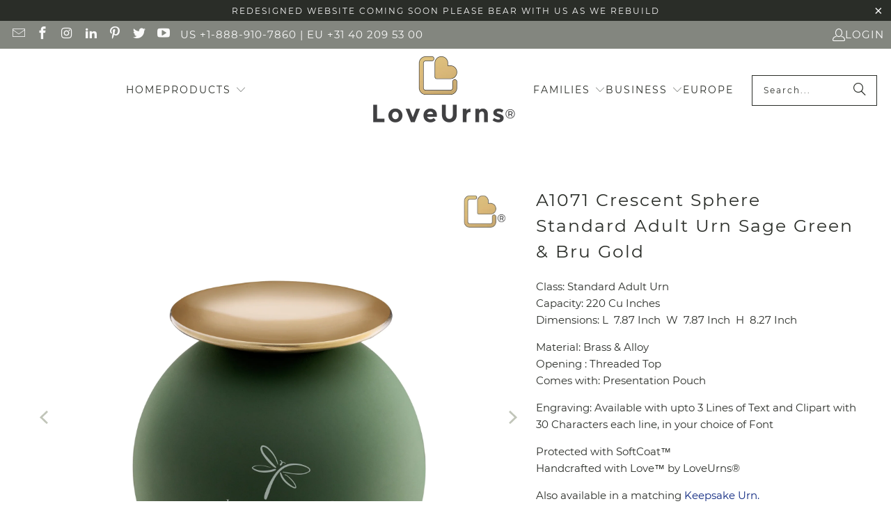

--- FILE ---
content_type: text/html; charset=utf-8
request_url: https://loveurns.com/products/crescent-sphere-standard-adult-urn-sage-green-bru-gold
body_size: 24207
content:


 <!DOCTYPE html>
<html class="no-js no-touch" lang="en"> <head> <script>
    window.Store = window.Store || {};
    window.Store.id = 6921613;</script> <meta charset="utf-8"> <meta http-equiv="cleartype" content="on"> <meta name="robots" content="index,follow"> <!-- Mobile Specific Metas --> <meta name="HandheldFriendly" content="True"> <meta name="MobileOptimized" content="320"> <meta name="viewport" content="width=device-width,initial-scale=1"> <meta name="theme-color" content="#ffffff"> <title>
      A1071 Crescent Sphere Standard Adult Urn Sage Green &amp; Bru Gold - LoveUrns®US</title> <meta name="description" content="Class: Standard Adult UrnCapacity: 220 Cu InchesDimensions: L  7.87 Inch  W  7.87 Inch  H  8.27 Inch Material: Brass &amp;amp; AlloyOpening : Threaded TopComes with: Presentation Pouch Engraving: Available with upto 3 Lines of Text and Clipart with 30 Characters each line, in your choice of Font Protected with SoftCoat™Han"/> <!-- Preconnect Domains --> <link rel="preconnect" href="https://fonts.shopifycdn.com" /> <link rel="preconnect" href="https://cdn.shopify.com" /> <link rel="preconnect" href="https://v.shopify.com" /> <link rel="preconnect" href="https://cdn.shopifycloud.com" /> <link rel="preconnect" href="https://monorail-edge.shopifysvc.com"> <!-- fallback for browsers that don't support preconnect --> <link rel="dns-prefetch" href="https://fonts.shopifycdn.com" /> <link rel="dns-prefetch" href="https://cdn.shopify.com" /> <link rel="dns-prefetch" href="https://v.shopify.com" /> <link rel="dns-prefetch" href="https://cdn.shopifycloud.com" /> <link rel="dns-prefetch" href="https://monorail-edge.shopifysvc.com"> <!-- Preload Assets --> <link rel="preload" href="//loveurns.com/cdn/shop/t/47/assets/fancybox.css?v=19278034316635137701688237228" as="style"> <link rel="preload" href="//loveurns.com/cdn/shop/t/47/assets/styles.css?v=182648747141730845391705434237" as="style"> <link rel="preload" href="//loveurns.com/cdn/shop/t/47/assets/jquery.min.js?v=81049236547974671631688237228" as="script"> <link rel="preload" href="//loveurns.com/cdn/shop/t/47/assets/vendors.js?v=116787145737697578771688237229" as="script"> <link rel="preload" href="//loveurns.com/cdn/shop/t/47/assets/sections.js?v=92026143547309167601688237247" as="script"> <link rel="preload" href="//loveurns.com/cdn/shop/t/47/assets/utilities.js?v=68769027471941400431688237855" as="script"> <link rel="preload" href="//loveurns.com/cdn/shop/t/47/assets/app.js?v=177844913793715598101688237247" as="script"> <!-- Stylesheet for Fancybox library --> <link href="//loveurns.com/cdn/shop/t/47/assets/fancybox.css?v=19278034316635137701688237228" rel="stylesheet" type="text/css" media="all" /> <!-- Stylesheets for Turbo --> <link href="//loveurns.com/cdn/shop/t/47/assets/styles.css?v=182648747141730845391705434237" rel="stylesheet" type="text/css" media="all" /> <script>
      window.lazySizesConfig = window.lazySizesConfig || {};

      lazySizesConfig.expand = 300;
      lazySizesConfig.loadHidden = false;

      /*! lazysizes - v5.2.2 - bgset plugin */
      !function(e,t){var a=function(){t(e.lazySizes),e.removeEventListener("lazyunveilread",a,!0)};t=t.bind(null,e,e.document),"object"==typeof module&&module.exports?t(require("lazysizes")):"function"==typeof define&&define.amd?define(["lazysizes"],t):e.lazySizes?a():e.addEventListener("lazyunveilread",a,!0)}(window,function(e,z,g){"use strict";var c,y,b,f,i,s,n,v,m;e.addEventListener&&(c=g.cfg,y=/\s+/g,b=/\s*\|\s+|\s+\|\s*/g,f=/^(.+?)(?:\s+\[\s*(.+?)\s*\])(?:\s+\[\s*(.+?)\s*\])?$/,i=/^\s*\(*\s*type\s*:\s*(.+?)\s*\)*\s*$/,s=/\(|\)|'/,n={contain:1,cover:1},v=function(e,t){var a;t&&((a=t.match(i))&&a[1]?e.setAttribute("type",a[1]):e.setAttribute("media",c.customMedia[t]||t))},m=function(e){var t,a,i,r;e.target._lazybgset&&(a=(t=e.target)._lazybgset,(i=t.currentSrc||t.src)&&((r=g.fire(a,"bgsetproxy",{src:i,useSrc:s.test(i)?JSON.stringify(i):i})).defaultPrevented||(a.style.backgroundImage="url("+r.detail.useSrc+")")),t._lazybgsetLoading&&(g.fire(a,"_lazyloaded",{},!1,!0),delete t._lazybgsetLoading))},addEventListener("lazybeforeunveil",function(e){var t,a,i,r,s,n,l,d,o,u;!e.defaultPrevented&&(t=e.target.getAttribute("data-bgset"))&&(o=e.target,(u=z.createElement("img")).alt="",u._lazybgsetLoading=!0,e.detail.firesLoad=!0,a=t,i=o,r=u,s=z.createElement("picture"),n=i.getAttribute(c.sizesAttr),l=i.getAttribute("data-ratio"),d=i.getAttribute("data-optimumx"),i._lazybgset&&i._lazybgset.parentNode==i&&i.removeChild(i._lazybgset),Object.defineProperty(r,"_lazybgset",{value:i,writable:!0}),Object.defineProperty(i,"_lazybgset",{value:s,writable:!0}),a=a.replace(y," ").split(b),s.style.display="none",r.className=c.lazyClass,1!=a.length||n||(n="auto"),a.forEach(function(e){var t,a=z.createElement("source");n&&"auto"!=n&&a.setAttribute("sizes",n),(t=e.match(f))?(a.setAttribute(c.srcsetAttr,t[1]),v(a,t[2]),v(a,t[3])):a.setAttribute(c.srcsetAttr,e),s.appendChild(a)}),n&&(r.setAttribute(c.sizesAttr,n),i.removeAttribute(c.sizesAttr),i.removeAttribute("sizes")),d&&r.setAttribute("data-optimumx",d),l&&r.setAttribute("data-ratio",l),s.appendChild(r),i.appendChild(s),setTimeout(function(){g.loader.unveil(u),g.rAF(function(){g.fire(u,"_lazyloaded",{},!0,!0),u.complete&&m({target:u})})}))}),z.addEventListener("load",m,!0),e.addEventListener("lazybeforesizes",function(e){var t,a,i,r;e.detail.instance==g&&e.target._lazybgset&&e.detail.dataAttr&&(t=e.target._lazybgset,i=t,r=(getComputedStyle(i)||{getPropertyValue:function(){}}).getPropertyValue("background-size"),!n[r]&&n[i.style.backgroundSize]&&(r=i.style.backgroundSize),n[a=r]&&(e.target._lazysizesParentFit=a,g.rAF(function(){e.target.setAttribute("data-parent-fit",a),e.target._lazysizesParentFit&&delete e.target._lazysizesParentFit})))},!0),z.documentElement.addEventListener("lazybeforesizes",function(e){var t,a;!e.defaultPrevented&&e.target._lazybgset&&e.detail.instance==g&&(e.detail.width=(t=e.target._lazybgset,a=g.gW(t,t.parentNode),(!t._lazysizesWidth||a>t._lazysizesWidth)&&(t._lazysizesWidth=a),t._lazysizesWidth))}))});

      /*! lazysizes - v5.2.2 */
      !function(e){var t=function(u,D,f){"use strict";var k,H;if(function(){var e;var t={lazyClass:"lazyload",loadedClass:"lazyloaded",loadingClass:"lazyloading",preloadClass:"lazypreload",errorClass:"lazyerror",autosizesClass:"lazyautosizes",srcAttr:"data-src",srcsetAttr:"data-srcset",sizesAttr:"data-sizes",minSize:40,customMedia:{},init:true,expFactor:1.5,hFac:.8,loadMode:2,loadHidden:true,ricTimeout:0,throttleDelay:125};H=u.lazySizesConfig||u.lazysizesConfig||{};for(e in t){if(!(e in H)){H[e]=t[e]}}}(),!D||!D.getElementsByClassName){return{init:function(){},cfg:H,noSupport:true}}var O=D.documentElement,a=u.HTMLPictureElement,P="addEventListener",$="getAttribute",q=u[P].bind(u),I=u.setTimeout,U=u.requestAnimationFrame||I,l=u.requestIdleCallback,j=/^picture$/i,r=["load","error","lazyincluded","_lazyloaded"],i={},G=Array.prototype.forEach,J=function(e,t){if(!i[t]){i[t]=new RegExp("(\\s|^)"+t+"(\\s|$)")}return i[t].test(e[$]("class")||"")&&i[t]},K=function(e,t){if(!J(e,t)){e.setAttribute("class",(e[$]("class")||"").trim()+" "+t)}},Q=function(e,t){var i;if(i=J(e,t)){e.setAttribute("class",(e[$]("class")||"").replace(i," "))}},V=function(t,i,e){var a=e?P:"removeEventListener";if(e){V(t,i)}r.forEach(function(e){t[a](e,i)})},X=function(e,t,i,a,r){var n=D.createEvent("Event");if(!i){i={}}i.instance=k;n.initEvent(t,!a,!r);n.detail=i;e.dispatchEvent(n);return n},Y=function(e,t){var i;if(!a&&(i=u.picturefill||H.pf)){if(t&&t.src&&!e[$]("srcset")){e.setAttribute("srcset",t.src)}i({reevaluate:true,elements:[e]})}else if(t&&t.src){e.src=t.src}},Z=function(e,t){return(getComputedStyle(e,null)||{})[t]},s=function(e,t,i){i=i||e.offsetWidth;while(i<H.minSize&&t&&!e._lazysizesWidth){i=t.offsetWidth;t=t.parentNode}return i},ee=function(){var i,a;var t=[];var r=[];var n=t;var s=function(){var e=n;n=t.length?r:t;i=true;a=false;while(e.length){e.shift()()}i=false};var e=function(e,t){if(i&&!t){e.apply(this,arguments)}else{n.push(e);if(!a){a=true;(D.hidden?I:U)(s)}}};e._lsFlush=s;return e}(),te=function(i,e){return e?function(){ee(i)}:function(){var e=this;var t=arguments;ee(function(){i.apply(e,t)})}},ie=function(e){var i;var a=0;var r=H.throttleDelay;var n=H.ricTimeout;var t=function(){i=false;a=f.now();e()};var s=l&&n>49?function(){l(t,{timeout:n});if(n!==H.ricTimeout){n=H.ricTimeout}}:te(function(){I(t)},true);return function(e){var t;if(e=e===true){n=33}if(i){return}i=true;t=r-(f.now()-a);if(t<0){t=0}if(e||t<9){s()}else{I(s,t)}}},ae=function(e){var t,i;var a=99;var r=function(){t=null;e()};var n=function(){var e=f.now()-i;if(e<a){I(n,a-e)}else{(l||r)(r)}};return function(){i=f.now();if(!t){t=I(n,a)}}},e=function(){var v,m,c,h,e;var y,z,g,p,C,b,A;var n=/^img$/i;var d=/^iframe$/i;var E="onscroll"in u&&!/(gle|ing)bot/.test(navigator.userAgent);var _=0;var w=0;var N=0;var M=-1;var x=function(e){N--;if(!e||N<0||!e.target){N=0}};var W=function(e){if(A==null){A=Z(D.body,"visibility")=="hidden"}return A||!(Z(e.parentNode,"visibility")=="hidden"&&Z(e,"visibility")=="hidden")};var S=function(e,t){var i;var a=e;var r=W(e);g-=t;b+=t;p-=t;C+=t;while(r&&(a=a.offsetParent)&&a!=D.body&&a!=O){r=(Z(a,"opacity")||1)>0;if(r&&Z(a,"overflow")!="visible"){i=a.getBoundingClientRect();r=C>i.left&&p<i.right&&b>i.top-1&&g<i.bottom+1}}return r};var t=function(){var e,t,i,a,r,n,s,l,o,u,f,c;var d=k.elements;if((h=H.loadMode)&&N<8&&(e=d.length)){t=0;M++;for(;t<e;t++){if(!d[t]||d[t]._lazyRace){continue}if(!E||k.prematureUnveil&&k.prematureUnveil(d[t])){R(d[t]);continue}if(!(l=d[t][$]("data-expand"))||!(n=l*1)){n=w}if(!u){u=!H.expand||H.expand<1?O.clientHeight>500&&O.clientWidth>500?500:370:H.expand;k._defEx=u;f=u*H.expFactor;c=H.hFac;A=null;if(w<f&&N<1&&M>2&&h>2&&!D.hidden){w=f;M=0}else if(h>1&&M>1&&N<6){w=u}else{w=_}}if(o!==n){y=innerWidth+n*c;z=innerHeight+n;s=n*-1;o=n}i=d[t].getBoundingClientRect();if((b=i.bottom)>=s&&(g=i.top)<=z&&(C=i.right)>=s*c&&(p=i.left)<=y&&(b||C||p||g)&&(H.loadHidden||W(d[t]))&&(m&&N<3&&!l&&(h<3||M<4)||S(d[t],n))){R(d[t]);r=true;if(N>9){break}}else if(!r&&m&&!a&&N<4&&M<4&&h>2&&(v[0]||H.preloadAfterLoad)&&(v[0]||!l&&(b||C||p||g||d[t][$](H.sizesAttr)!="auto"))){a=v[0]||d[t]}}if(a&&!r){R(a)}}};var i=ie(t);var B=function(e){var t=e.target;if(t._lazyCache){delete t._lazyCache;return}x(e);K(t,H.loadedClass);Q(t,H.loadingClass);V(t,L);X(t,"lazyloaded")};var a=te(B);var L=function(e){a({target:e.target})};var T=function(t,i){try{t.contentWindow.location.replace(i)}catch(e){t.src=i}};var F=function(e){var t;var i=e[$](H.srcsetAttr);if(t=H.customMedia[e[$]("data-media")||e[$]("media")]){e.setAttribute("media",t)}if(i){e.setAttribute("srcset",i)}};var s=te(function(t,e,i,a,r){var n,s,l,o,u,f;if(!(u=X(t,"lazybeforeunveil",e)).defaultPrevented){if(a){if(i){K(t,H.autosizesClass)}else{t.setAttribute("sizes",a)}}s=t[$](H.srcsetAttr);n=t[$](H.srcAttr);if(r){l=t.parentNode;o=l&&j.test(l.nodeName||"")}f=e.firesLoad||"src"in t&&(s||n||o);u={target:t};K(t,H.loadingClass);if(f){clearTimeout(c);c=I(x,2500);V(t,L,true)}if(o){G.call(l.getElementsByTagName("source"),F)}if(s){t.setAttribute("srcset",s)}else if(n&&!o){if(d.test(t.nodeName)){T(t,n)}else{t.src=n}}if(r&&(s||o)){Y(t,{src:n})}}if(t._lazyRace){delete t._lazyRace}Q(t,H.lazyClass);ee(function(){var e=t.complete&&t.naturalWidth>1;if(!f||e){if(e){K(t,"ls-is-cached")}B(u);t._lazyCache=true;I(function(){if("_lazyCache"in t){delete t._lazyCache}},9)}if(t.loading=="lazy"){N--}},true)});var R=function(e){if(e._lazyRace){return}var t;var i=n.test(e.nodeName);var a=i&&(e[$](H.sizesAttr)||e[$]("sizes"));var r=a=="auto";if((r||!m)&&i&&(e[$]("src")||e.srcset)&&!e.complete&&!J(e,H.errorClass)&&J(e,H.lazyClass)){return}t=X(e,"lazyunveilread").detail;if(r){re.updateElem(e,true,e.offsetWidth)}e._lazyRace=true;N++;s(e,t,r,a,i)};var r=ae(function(){H.loadMode=3;i()});var l=function(){if(H.loadMode==3){H.loadMode=2}r()};var o=function(){if(m){return}if(f.now()-e<999){I(o,999);return}m=true;H.loadMode=3;i();q("scroll",l,true)};return{_:function(){e=f.now();k.elements=D.getElementsByClassName(H.lazyClass);v=D.getElementsByClassName(H.lazyClass+" "+H.preloadClass);q("scroll",i,true);q("resize",i,true);q("pageshow",function(e){if(e.persisted){var t=D.querySelectorAll("."+H.loadingClass);if(t.length&&t.forEach){U(function(){t.forEach(function(e){if(e.complete){R(e)}})})}}});if(u.MutationObserver){new MutationObserver(i).observe(O,{childList:true,subtree:true,attributes:true})}else{O[P]("DOMNodeInserted",i,true);O[P]("DOMAttrModified",i,true);setInterval(i,999)}q("hashchange",i,true);["focus","mouseover","click","load","transitionend","animationend"].forEach(function(e){D[P](e,i,true)});if(/d$|^c/.test(D.readyState)){o()}else{q("load",o);D[P]("DOMContentLoaded",i);I(o,2e4)}if(k.elements.length){t();ee._lsFlush()}else{i()}},checkElems:i,unveil:R,_aLSL:l}}(),re=function(){var i;var n=te(function(e,t,i,a){var r,n,s;e._lazysizesWidth=a;a+="px";e.setAttribute("sizes",a);if(j.test(t.nodeName||"")){r=t.getElementsByTagName("source");for(n=0,s=r.length;n<s;n++){r[n].setAttribute("sizes",a)}}if(!i.detail.dataAttr){Y(e,i.detail)}});var a=function(e,t,i){var a;var r=e.parentNode;if(r){i=s(e,r,i);a=X(e,"lazybeforesizes",{width:i,dataAttr:!!t});if(!a.defaultPrevented){i=a.detail.width;if(i&&i!==e._lazysizesWidth){n(e,r,a,i)}}}};var e=function(){var e;var t=i.length;if(t){e=0;for(;e<t;e++){a(i[e])}}};var t=ae(e);return{_:function(){i=D.getElementsByClassName(H.autosizesClass);q("resize",t)},checkElems:t,updateElem:a}}(),t=function(){if(!t.i&&D.getElementsByClassName){t.i=true;re._();e._()}};return I(function(){H.init&&t()}),k={cfg:H,autoSizer:re,loader:e,init:t,uP:Y,aC:K,rC:Q,hC:J,fire:X,gW:s,rAF:ee}}(e,e.document,Date);e.lazySizes=t,"object"==typeof module&&module.exports&&(module.exports=t)}("undefined"!=typeof window?window:{});</script> <!-- Icons --> <link rel="shortcut icon" type="image/x-icon" href="//loveurns.com/cdn/shop/files/LogoICON_LR_180x180.png?v=1669679177"> <link rel="apple-touch-icon" href="//loveurns.com/cdn/shop/files/LogoICON_LR_180x180.png?v=1669679177"/> <link rel="apple-touch-icon" sizes="57x57" href="//loveurns.com/cdn/shop/files/LogoICON_LR_57x57.png?v=1669679177"/> <link rel="apple-touch-icon" sizes="60x60" href="//loveurns.com/cdn/shop/files/LogoICON_LR_60x60.png?v=1669679177"/> <link rel="apple-touch-icon" sizes="72x72" href="//loveurns.com/cdn/shop/files/LogoICON_LR_72x72.png?v=1669679177"/> <link rel="apple-touch-icon" sizes="76x76" href="//loveurns.com/cdn/shop/files/LogoICON_LR_76x76.png?v=1669679177"/> <link rel="apple-touch-icon" sizes="114x114" href="//loveurns.com/cdn/shop/files/LogoICON_LR_114x114.png?v=1669679177"/> <link rel="apple-touch-icon" sizes="180x180" href="//loveurns.com/cdn/shop/files/LogoICON_LR_180x180.png?v=1669679177"/> <link rel="apple-touch-icon" sizes="228x228" href="//loveurns.com/cdn/shop/files/LogoICON_LR_228x228.png?v=1669679177"/> <link rel="canonical" href="https://loveurns.com/products/crescent-sphere-standard-adult-urn-sage-green-bru-gold"/> <script src="//loveurns.com/cdn/shop/t/47/assets/jquery.min.js?v=81049236547974671631688237228" defer></script> <script type="text/javascript" src="/services/javascripts/currencies.js" data-no-instant></script> <script>
      window.PXUTheme = window.PXUTheme || {};
      window.PXUTheme.version = '9.0.0';
      window.PXUTheme.name = 'Turbo';</script>
    


    
<template id="price-ui"><span class="price " data-price></span><span class="compare-at-price" data-compare-at-price></span><span class="unit-pricing" data-unit-pricing></span></template> <template id="price-ui-badge"><div class="price-ui-badge__sticker price-ui-badge__sticker--"> <span class="price-ui-badge__sticker-text" data-badge></span></div></template> <template id="price-ui__price"><span class="money" data-price></span></template> <template id="price-ui__price-range"><span class="price-min" data-price-min><span class="money" data-price></span></span> - <span class="price-max" data-price-max><span class="money" data-price></span></span></template> <template id="price-ui__unit-pricing"><span class="unit-quantity" data-unit-quantity></span> | <span class="unit-price" data-unit-price><span class="money" data-price></span></span> / <span class="unit-measurement" data-unit-measurement></span></template> <template id="price-ui-badge__percent-savings-range">Save up to <span data-price-percent></span>%</template> <template id="price-ui-badge__percent-savings">Save <span data-price-percent></span>%</template> <template id="price-ui-badge__price-savings-range">Save up to <span class="money" data-price></span></template> <template id="price-ui-badge__price-savings">Save <span class="money" data-price></span></template> <template id="price-ui-badge__on-sale">Sale</template> <template id="price-ui-badge__sold-out">Sold out</template> <template id="price-ui-badge__in-stock">In stock</template> <script>
      
window.PXUTheme = window.PXUTheme || {};


window.PXUTheme.theme_settings = {};
window.PXUTheme.currency = {};
window.PXUTheme.routes = window.PXUTheme.routes || {};


window.PXUTheme.theme_settings.display_tos_checkbox = false;
window.PXUTheme.theme_settings.go_to_checkout = false;
window.PXUTheme.theme_settings.cart_action = "ajax";
window.PXUTheme.theme_settings.cart_shipping_calculator = true;


window.PXUTheme.theme_settings.collection_swatches = false;
window.PXUTheme.theme_settings.collection_secondary_image = true;


window.PXUTheme.currency.show_multiple_currencies = false;
window.PXUTheme.currency.shop_currency = "USD";
window.PXUTheme.currency.default_currency = "USD";
window.PXUTheme.currency.display_format = "money_format";
window.PXUTheme.currency.money_format = "${{amount}}";
window.PXUTheme.currency.money_format_no_currency = "${{amount}}";
window.PXUTheme.currency.money_format_currency = "${{amount}} USD";
window.PXUTheme.currency.native_multi_currency = false;
window.PXUTheme.currency.iso_code = "USD";
window.PXUTheme.currency.symbol = "$";


window.PXUTheme.theme_settings.display_inventory_left = false;
window.PXUTheme.theme_settings.inventory_threshold = 10;
window.PXUTheme.theme_settings.limit_quantity = false;


window.PXUTheme.theme_settings.menu_position = "inline";


window.PXUTheme.theme_settings.newsletter_popup = false;
window.PXUTheme.theme_settings.newsletter_popup_days = "7";
window.PXUTheme.theme_settings.newsletter_popup_mobile = false;
window.PXUTheme.theme_settings.newsletter_popup_seconds = 0;


window.PXUTheme.theme_settings.pagination_type = "infinite_scroll";


window.PXUTheme.theme_settings.enable_shopify_collection_badges = false;
window.PXUTheme.theme_settings.quick_shop_thumbnail_position = "bottom-thumbnails";
window.PXUTheme.theme_settings.product_form_style = "dropdown";
window.PXUTheme.theme_settings.sale_banner_enabled = true;
window.PXUTheme.theme_settings.display_savings = false;
window.PXUTheme.theme_settings.display_sold_out_price = false;
window.PXUTheme.theme_settings.free_text = "";
window.PXUTheme.theme_settings.video_looping = null;
window.PXUTheme.theme_settings.quick_shop_style = "popup";
window.PXUTheme.theme_settings.hover_enabled = true;


window.PXUTheme.routes.cart_url = "/cart";
window.PXUTheme.routes.root_url = "/";
window.PXUTheme.routes.search_url = "/search";
window.PXUTheme.routes.all_products_collection_url = "/collections/all";
window.PXUTheme.routes.product_recommendations_url = "/recommendations/products";
window.PXUTheme.routes.predictive_search_url = "/search/suggest";


window.PXUTheme.theme_settings.image_loading_style = "appear";


window.PXUTheme.theme_settings.enable_autocomplete = true;


window.PXUTheme.theme_settings.page_dots_enabled = true;
window.PXUTheme.theme_settings.slideshow_arrow_size = "light";


window.PXUTheme.theme_settings.quick_shop_enabled = false;


window.PXUTheme.translation = {};


window.PXUTheme.translation.agree_to_terms_warning = "You must agree with the terms and conditions to checkout.";
window.PXUTheme.translation.one_item_left = "item left";
window.PXUTheme.translation.items_left_text = "items left";
window.PXUTheme.translation.cart_savings_text = "Total Savings";
window.PXUTheme.translation.cart_discount_text = "Discount";
window.PXUTheme.translation.cart_subtotal_text = "Subtotal";
window.PXUTheme.translation.cart_remove_text = "Remove";
window.PXUTheme.translation.cart_free_text = "Free";


window.PXUTheme.translation.newsletter_success_text = "Thank you for joining our mailing list!";


window.PXUTheme.translation.notify_email = "Enter your email address...";
window.PXUTheme.translation.notify_email_value = "Translation missing: en.contact.fields.email";
window.PXUTheme.translation.notify_email_send = "Send";
window.PXUTheme.translation.notify_message_first = "Please notify me when ";
window.PXUTheme.translation.notify_message_last = " becomes available - ";
window.PXUTheme.translation.notify_success_text = "Thanks! We will notify you when this product becomes available!";


window.PXUTheme.translation.add_to_cart = "Add to Cart";
window.PXUTheme.translation.coming_soon_text = "Coming Soon";
window.PXUTheme.translation.sold_out_text = "Sold Out";
window.PXUTheme.translation.sale_text = "Sale";
window.PXUTheme.translation.savings_text = "You Save";
window.PXUTheme.translation.from_text = "from";
window.PXUTheme.translation.new_text = "New";
window.PXUTheme.translation.pre_order_text = "Pre-Order";
window.PXUTheme.translation.unavailable_text = "Unavailable";


window.PXUTheme.translation.all_results = "View all results";
window.PXUTheme.translation.no_results = "Sorry, no results!";


window.PXUTheme.media_queries = {};
window.PXUTheme.media_queries.small = window.matchMedia( "(max-width: 480px)" );
window.PXUTheme.media_queries.medium = window.matchMedia( "(max-width: 798px)" );
window.PXUTheme.media_queries.large = window.matchMedia( "(min-width: 799px)" );
window.PXUTheme.media_queries.larger = window.matchMedia( "(min-width: 960px)" );
window.PXUTheme.media_queries.xlarge = window.matchMedia( "(min-width: 1200px)" );
window.PXUTheme.media_queries.ie10 = window.matchMedia( "all and (-ms-high-contrast: none), (-ms-high-contrast: active)" );
window.PXUTheme.media_queries.tablet = window.matchMedia( "only screen and (min-width: 799px) and (max-width: 1024px)" );
window.PXUTheme.media_queries.mobile_and_tablet = window.matchMedia( "(max-width: 1024px)" );</script> <script src="//loveurns.com/cdn/shop/t/47/assets/vendors.js?v=116787145737697578771688237229" defer></script> <script src="//loveurns.com/cdn/shop/t/47/assets/sections.js?v=92026143547309167601688237247" defer></script> <script src="//loveurns.com/cdn/shop/t/47/assets/utilities.js?v=68769027471941400431688237855" defer></script> <script src="//loveurns.com/cdn/shop/t/47/assets/app.js?v=177844913793715598101688237247" defer></script> <script></script> <script>window.performance && window.performance.mark && window.performance.mark('shopify.content_for_header.start');</script><meta id="shopify-digital-wallet" name="shopify-digital-wallet" content="/6921613/digital_wallets/dialog">
<link rel="alternate" type="application/json+oembed" href="https://loveurns.com/products/crescent-sphere-standard-adult-urn-sage-green-bru-gold.oembed">
<script async="async" src="/checkouts/internal/preloads.js?locale=en-US"></script>
<script id="shopify-features" type="application/json">{"accessToken":"56a00ef2e53471d60d8b4870d71065ab","betas":["rich-media-storefront-analytics"],"domain":"loveurns.com","predictiveSearch":true,"shopId":6921613,"locale":"en"}</script>
<script>var Shopify = Shopify || {};
Shopify.shop = "loveurnsusa.myshopify.com";
Shopify.locale = "en";
Shopify.currency = {"active":"USD","rate":"1.0"};
Shopify.country = "US";
Shopify.theme = {"name":"Turbo 9.0","id":123668725865,"schema_name":"Turbo","schema_version":"9.0.0","theme_store_id":null,"role":"main"};
Shopify.theme.handle = "null";
Shopify.theme.style = {"id":null,"handle":null};
Shopify.cdnHost = "loveurns.com/cdn";
Shopify.routes = Shopify.routes || {};
Shopify.routes.root = "/";</script>
<script type="module">!function(o){(o.Shopify=o.Shopify||{}).modules=!0}(window);</script>
<script>!function(o){function n(){var o=[];function n(){o.push(Array.prototype.slice.apply(arguments))}return n.q=o,n}var t=o.Shopify=o.Shopify||{};t.loadFeatures=n(),t.autoloadFeatures=n()}(window);</script>
<script id="shop-js-analytics" type="application/json">{"pageType":"product"}</script>
<script defer="defer" async type="module" src="//loveurns.com/cdn/shopifycloud/shop-js/modules/v2/client.init-shop-cart-sync_BdyHc3Nr.en.esm.js"></script>
<script defer="defer" async type="module" src="//loveurns.com/cdn/shopifycloud/shop-js/modules/v2/chunk.common_Daul8nwZ.esm.js"></script>
<script type="module">
  await import("//loveurns.com/cdn/shopifycloud/shop-js/modules/v2/client.init-shop-cart-sync_BdyHc3Nr.en.esm.js");
await import("//loveurns.com/cdn/shopifycloud/shop-js/modules/v2/chunk.common_Daul8nwZ.esm.js");

  window.Shopify.SignInWithShop?.initShopCartSync?.({"fedCMEnabled":true,"windoidEnabled":true});

</script>
<script>(function() {
  var isLoaded = false;
  function asyncLoad() {
    if (isLoaded) return;
    isLoaded = true;
    var urls = ["\/\/www.powr.io\/powr.js?powr-token=loveurnsusa.myshopify.com\u0026external-type=shopify\u0026shop=loveurnsusa.myshopify.com","https:\/\/cdn.nfcube.com\/instafeed-6e14e956eb87e9ce2e72ff4328c5f9ab.js?shop=loveurnsusa.myshopify.com"];
    for (var i = 0; i <urls.length; i++) {
      var s = document.createElement('script');
      s.type = 'text/javascript';
      s.async = true;
      s.src = urls[i];
      var x = document.getElementsByTagName('script')[0];
      x.parentNode.insertBefore(s, x);
    }
  };
  if(window.attachEvent) {
    window.attachEvent('onload', asyncLoad);
  } else {
    window.addEventListener('load', asyncLoad, false);
  }
})();</script>
<script id="__st">var __st={"a":6921613,"offset":-21600,"reqid":"48e39878-2e43-4397-97a9-7e18d5bb60f6-1768947812","pageurl":"loveurns.com\/products\/crescent-sphere-standard-adult-urn-sage-green-bru-gold","u":"b8fdaaed414a","p":"product","rtyp":"product","rid":7031801708649};</script>
<script>window.ShopifyPaypalV4VisibilityTracking = true;</script>
<script id="captcha-bootstrap">!function(){'use strict';const t='contact',e='account',n='new_comment',o=[[t,t],['blogs',n],['comments',n],[t,'customer']],c=[[e,'customer_login'],[e,'guest_login'],[e,'recover_customer_password'],[e,'create_customer']],r=t=>t.map((([t,e])=>`form[action*='/${t}']:not([data-nocaptcha='true']) input[name='form_type'][value='${e}']`)).join(','),a=t=>()=>t?[...document.querySelectorAll(t)].map((t=>t.form)):[];function s(){const t=[...o],e=r(t);return a(e)}const i='password',u='form_key',d=['recaptcha-v3-token','g-recaptcha-response','h-captcha-response',i],f=()=>{try{return window.sessionStorage}catch{return}},m='__shopify_v',_=t=>t.elements[u];function p(t,e,n=!1){try{const o=window.sessionStorage,c=JSON.parse(o.getItem(e)),{data:r}=function(t){const{data:e,action:n}=t;return t[m]||n?{data:e,action:n}:{data:t,action:n}}(c);for(const[e,n]of Object.entries(r))t.elements[e]&&(t.elements[e].value=n);n&&o.removeItem(e)}catch(o){console.error('form repopulation failed',{error:o})}}const l='form_type',E='cptcha';function T(t){t.dataset[E]=!0}const w=window,h=w.document,L='Shopify',v='ce_forms',y='captcha';let A=!1;((t,e)=>{const n=(g='f06e6c50-85a8-45c8-87d0-21a2b65856fe',I='https://cdn.shopify.com/shopifycloud/storefront-forms-hcaptcha/ce_storefront_forms_captcha_hcaptcha.v1.5.2.iife.js',D={infoText:'Protected by hCaptcha',privacyText:'Privacy',termsText:'Terms'},(t,e,n)=>{const o=w[L][v],c=o.bindForm;if(c)return c(t,g,e,D).then(n);var r;o.q.push([[t,g,e,D],n]),r=I,A||(h.body.append(Object.assign(h.createElement('script'),{id:'captcha-provider',async:!0,src:r})),A=!0)});var g,I,D;w[L]=w[L]||{},w[L][v]=w[L][v]||{},w[L][v].q=[],w[L][y]=w[L][y]||{},w[L][y].protect=function(t,e){n(t,void 0,e),T(t)},Object.freeze(w[L][y]),function(t,e,n,w,h,L){const[v,y,A,g]=function(t,e,n){const i=e?o:[],u=t?c:[],d=[...i,...u],f=r(d),m=r(i),_=r(d.filter((([t,e])=>n.includes(e))));return[a(f),a(m),a(_),s()]}(w,h,L),I=t=>{const e=t.target;return e instanceof HTMLFormElement?e:e&&e.form},D=t=>v().includes(t);t.addEventListener('submit',(t=>{const e=I(t);if(!e)return;const n=D(e)&&!e.dataset.hcaptchaBound&&!e.dataset.recaptchaBound,o=_(e),c=g().includes(e)&&(!o||!o.value);(n||c)&&t.preventDefault(),c&&!n&&(function(t){try{if(!f())return;!function(t){const e=f();if(!e)return;const n=_(t);if(!n)return;const o=n.value;o&&e.removeItem(o)}(t);const e=Array.from(Array(32),(()=>Math.random().toString(36)[2])).join('');!function(t,e){_(t)||t.append(Object.assign(document.createElement('input'),{type:'hidden',name:u})),t.elements[u].value=e}(t,e),function(t,e){const n=f();if(!n)return;const o=[...t.querySelectorAll(`input[type='${i}']`)].map((({name:t})=>t)),c=[...d,...o],r={};for(const[a,s]of new FormData(t).entries())c.includes(a)||(r[a]=s);n.setItem(e,JSON.stringify({[m]:1,action:t.action,data:r}))}(t,e)}catch(e){console.error('failed to persist form',e)}}(e),e.submit())}));const S=(t,e)=>{t&&!t.dataset[E]&&(n(t,e.some((e=>e===t))),T(t))};for(const o of['focusin','change'])t.addEventListener(o,(t=>{const e=I(t);D(e)&&S(e,y())}));const B=e.get('form_key'),M=e.get(l),P=B&&M;t.addEventListener('DOMContentLoaded',(()=>{const t=y();if(P)for(const e of t)e.elements[l].value===M&&p(e,B);[...new Set([...A(),...v().filter((t=>'true'===t.dataset.shopifyCaptcha))])].forEach((e=>S(e,t)))}))}(h,new URLSearchParams(w.location.search),n,t,e,['guest_login'])})(!0,!0)}();</script>
<script integrity="sha256-4kQ18oKyAcykRKYeNunJcIwy7WH5gtpwJnB7kiuLZ1E=" data-source-attribution="shopify.loadfeatures" defer="defer" src="//loveurns.com/cdn/shopifycloud/storefront/assets/storefront/load_feature-a0a9edcb.js" crossorigin="anonymous"></script>
<script data-source-attribution="shopify.dynamic_checkout.dynamic.init">var Shopify=Shopify||{};Shopify.PaymentButton=Shopify.PaymentButton||{isStorefrontPortableWallets:!0,init:function(){window.Shopify.PaymentButton.init=function(){};var t=document.createElement("script");t.src="https://loveurns.com/cdn/shopifycloud/portable-wallets/latest/portable-wallets.en.js",t.type="module",document.head.appendChild(t)}};
</script>
<script data-source-attribution="shopify.dynamic_checkout.buyer_consent">
  function portableWalletsHideBuyerConsent(e){var t=document.getElementById("shopify-buyer-consent"),n=document.getElementById("shopify-subscription-policy-button");t&&n&&(t.classList.add("hidden"),t.setAttribute("aria-hidden","true"),n.removeEventListener("click",e))}function portableWalletsShowBuyerConsent(e){var t=document.getElementById("shopify-buyer-consent"),n=document.getElementById("shopify-subscription-policy-button");t&&n&&(t.classList.remove("hidden"),t.removeAttribute("aria-hidden"),n.addEventListener("click",e))}window.Shopify?.PaymentButton&&(window.Shopify.PaymentButton.hideBuyerConsent=portableWalletsHideBuyerConsent,window.Shopify.PaymentButton.showBuyerConsent=portableWalletsShowBuyerConsent);
</script>
<script data-source-attribution="shopify.dynamic_checkout.cart.bootstrap">document.addEventListener("DOMContentLoaded",(function(){function t(){return document.querySelector("shopify-accelerated-checkout-cart, shopify-accelerated-checkout")}if(t())Shopify.PaymentButton.init();else{new MutationObserver((function(e,n){t()&&(Shopify.PaymentButton.init(),n.disconnect())})).observe(document.body,{childList:!0,subtree:!0})}}));
</script>

<script>window.performance && window.performance.mark && window.performance.mark('shopify.content_for_header.end');</script>

    

<meta name="author" content="LoveUrns®US">
<meta property="og:url" content="https://loveurns.com/products/crescent-sphere-standard-adult-urn-sage-green-bru-gold">
<meta property="og:site_name" content="LoveUrns®US"> <meta property="og:type" content="product"> <meta property="og:title" content="A1071   Crescent Sphere Standard Adult Urn Sage Green &amp; Bru Gold"> <meta property="og:image" content="https://loveurns.com/cdn/shop/files/A1071_024abd78-651f-44ba-b8fc-83228b6b869f_600x.jpg?v=1724939404"> <meta property="og:image:secure_url" content="https://loveurns.com/cdn/shop/files/A1071_024abd78-651f-44ba-b8fc-83228b6b869f_600x.jpg?v=1724939404"> <meta property="og:image:width" content="2048"> <meta property="og:image:height" content="2048"> <meta property="og:image" content="https://loveurns.com/cdn/shop/files/A1071a_8a45d76f-ba40-4b4b-9781-5307c259b487_600x.jpg?v=1724939404"> <meta property="og:image:secure_url" content="https://loveurns.com/cdn/shop/files/A1071a_8a45d76f-ba40-4b4b-9781-5307c259b487_600x.jpg?v=1724939404"> <meta property="og:image:width" content="2048"> <meta property="og:image:height" content="2048"> <meta property="og:image" content="https://loveurns.com/cdn/shop/files/A1071b_600x.jpg?v=1724939404"> <meta property="og:image:secure_url" content="https://loveurns.com/cdn/shop/files/A1071b_600x.jpg?v=1724939404"> <meta property="og:image:width" content="2048"> <meta property="og:image:height" content="2048"> <meta property="product:price:amount" content="1.00"> <meta property="product:price:currency" content="USD"> <meta property="og:description" content="Class: Standard Adult UrnCapacity: 220 Cu InchesDimensions: L  7.87 Inch  W  7.87 Inch  H  8.27 Inch Material: Brass &amp;amp; AlloyOpening : Threaded TopComes with: Presentation Pouch Engraving: Available with upto 3 Lines of Text and Clipart with 30 Characters each line, in your choice of Font Protected with SoftCoat™Han"> <meta name="twitter:site" content="@loveurns">

<meta name="twitter:card" content="summary"> <meta name="twitter:title" content="A1071   Crescent Sphere Standard Adult Urn Sage Green &amp; Bru Gold"> <meta name="twitter:description" content="Class: Standard Adult UrnCapacity: 220 Cu InchesDimensions: L  7.87 Inch  W  7.87 Inch  H  8.27 Inch
Material: Brass &amp;amp; AlloyOpening : Threaded TopComes with: Presentation Pouch
Engraving: Available with upto 3 Lines of Text and Clipart with 30 Characters each line, in your choice of Font
Protected with SoftCoat™Handcrafted with Love™ by LoveUrns®
Also available in a matching Keepsake Urn."> <meta name="twitter:image" content="https://loveurns.com/cdn/shop/files/A1071_024abd78-651f-44ba-b8fc-83228b6b869f_240x.jpg?v=1724939404"> <meta name="twitter:image:width" content="240"> <meta name="twitter:image:height" content="240"> <meta name="twitter:image:alt" content="A1071   Crescent Sphere Standard Adult Urn Sage Green &amp; Bru Gold"><!-- BEGIN app block: shopify://apps/xo-gallery/blocks/xo-gallery-seo/e61dfbaa-1a75-4e4e-bffc-324f17325251 --><!-- XO Gallery SEO -->

<!-- End: XO Gallery SEO -->


<!-- END app block --><link href="https://monorail-edge.shopifysvc.com" rel="dns-prefetch">
<script>(function(){if ("sendBeacon" in navigator && "performance" in window) {try {var session_token_from_headers = performance.getEntriesByType('navigation')[0].serverTiming.find(x => x.name == '_s').description;} catch {var session_token_from_headers = undefined;}var session_cookie_matches = document.cookie.match(/_shopify_s=([^;]*)/);var session_token_from_cookie = session_cookie_matches && session_cookie_matches.length === 2 ? session_cookie_matches[1] : "";var session_token = session_token_from_headers || session_token_from_cookie || "";function handle_abandonment_event(e) {var entries = performance.getEntries().filter(function(entry) {return /monorail-edge.shopifysvc.com/.test(entry.name);});if (!window.abandonment_tracked && entries.length === 0) {window.abandonment_tracked = true;var currentMs = Date.now();var navigation_start = performance.timing.navigationStart;var payload = {shop_id: 6921613,url: window.location.href,navigation_start,duration: currentMs - navigation_start,session_token,page_type: "product"};window.navigator.sendBeacon("https://monorail-edge.shopifysvc.com/v1/produce", JSON.stringify({schema_id: "online_store_buyer_site_abandonment/1.1",payload: payload,metadata: {event_created_at_ms: currentMs,event_sent_at_ms: currentMs}}));}}window.addEventListener('pagehide', handle_abandonment_event);}}());</script>
<script id="web-pixels-manager-setup">(function e(e,d,r,n,o){if(void 0===o&&(o={}),!Boolean(null===(a=null===(i=window.Shopify)||void 0===i?void 0:i.analytics)||void 0===a?void 0:a.replayQueue)){var i,a;window.Shopify=window.Shopify||{};var t=window.Shopify;t.analytics=t.analytics||{};var s=t.analytics;s.replayQueue=[],s.publish=function(e,d,r){return s.replayQueue.push([e,d,r]),!0};try{self.performance.mark("wpm:start")}catch(e){}var l=function(){var e={modern:/Edge?\/(1{2}[4-9]|1[2-9]\d|[2-9]\d{2}|\d{4,})\.\d+(\.\d+|)|Firefox\/(1{2}[4-9]|1[2-9]\d|[2-9]\d{2}|\d{4,})\.\d+(\.\d+|)|Chrom(ium|e)\/(9{2}|\d{3,})\.\d+(\.\d+|)|(Maci|X1{2}).+ Version\/(15\.\d+|(1[6-9]|[2-9]\d|\d{3,})\.\d+)([,.]\d+|)( \(\w+\)|)( Mobile\/\w+|) Safari\/|Chrome.+OPR\/(9{2}|\d{3,})\.\d+\.\d+|(CPU[ +]OS|iPhone[ +]OS|CPU[ +]iPhone|CPU IPhone OS|CPU iPad OS)[ +]+(15[._]\d+|(1[6-9]|[2-9]\d|\d{3,})[._]\d+)([._]\d+|)|Android:?[ /-](13[3-9]|1[4-9]\d|[2-9]\d{2}|\d{4,})(\.\d+|)(\.\d+|)|Android.+Firefox\/(13[5-9]|1[4-9]\d|[2-9]\d{2}|\d{4,})\.\d+(\.\d+|)|Android.+Chrom(ium|e)\/(13[3-9]|1[4-9]\d|[2-9]\d{2}|\d{4,})\.\d+(\.\d+|)|SamsungBrowser\/([2-9]\d|\d{3,})\.\d+/,legacy:/Edge?\/(1[6-9]|[2-9]\d|\d{3,})\.\d+(\.\d+|)|Firefox\/(5[4-9]|[6-9]\d|\d{3,})\.\d+(\.\d+|)|Chrom(ium|e)\/(5[1-9]|[6-9]\d|\d{3,})\.\d+(\.\d+|)([\d.]+$|.*Safari\/(?![\d.]+ Edge\/[\d.]+$))|(Maci|X1{2}).+ Version\/(10\.\d+|(1[1-9]|[2-9]\d|\d{3,})\.\d+)([,.]\d+|)( \(\w+\)|)( Mobile\/\w+|) Safari\/|Chrome.+OPR\/(3[89]|[4-9]\d|\d{3,})\.\d+\.\d+|(CPU[ +]OS|iPhone[ +]OS|CPU[ +]iPhone|CPU IPhone OS|CPU iPad OS)[ +]+(10[._]\d+|(1[1-9]|[2-9]\d|\d{3,})[._]\d+)([._]\d+|)|Android:?[ /-](13[3-9]|1[4-9]\d|[2-9]\d{2}|\d{4,})(\.\d+|)(\.\d+|)|Mobile Safari.+OPR\/([89]\d|\d{3,})\.\d+\.\d+|Android.+Firefox\/(13[5-9]|1[4-9]\d|[2-9]\d{2}|\d{4,})\.\d+(\.\d+|)|Android.+Chrom(ium|e)\/(13[3-9]|1[4-9]\d|[2-9]\d{2}|\d{4,})\.\d+(\.\d+|)|Android.+(UC? ?Browser|UCWEB|U3)[ /]?(15\.([5-9]|\d{2,})|(1[6-9]|[2-9]\d|\d{3,})\.\d+)\.\d+|SamsungBrowser\/(5\.\d+|([6-9]|\d{2,})\.\d+)|Android.+MQ{2}Browser\/(14(\.(9|\d{2,})|)|(1[5-9]|[2-9]\d|\d{3,})(\.\d+|))(\.\d+|)|K[Aa][Ii]OS\/(3\.\d+|([4-9]|\d{2,})\.\d+)(\.\d+|)/},d=e.modern,r=e.legacy,n=navigator.userAgent;return n.match(d)?"modern":n.match(r)?"legacy":"unknown"}(),u="modern"===l?"modern":"legacy",c=(null!=n?n:{modern:"",legacy:""})[u],f=function(e){return[e.baseUrl,"/wpm","/b",e.hashVersion,"modern"===e.buildTarget?"m":"l",".js"].join("")}({baseUrl:d,hashVersion:r,buildTarget:u}),m=function(e){var d=e.version,r=e.bundleTarget,n=e.surface,o=e.pageUrl,i=e.monorailEndpoint;return{emit:function(e){var a=e.status,t=e.errorMsg,s=(new Date).getTime(),l=JSON.stringify({metadata:{event_sent_at_ms:s},events:[{schema_id:"web_pixels_manager_load/3.1",payload:{version:d,bundle_target:r,page_url:o,status:a,surface:n,error_msg:t},metadata:{event_created_at_ms:s}}]});if(!i)return console&&console.warn&&console.warn("[Web Pixels Manager] No Monorail endpoint provided, skipping logging."),!1;try{return self.navigator.sendBeacon.bind(self.navigator)(i,l)}catch(e){}var u=new XMLHttpRequest;try{return u.open("POST",i,!0),u.setRequestHeader("Content-Type","text/plain"),u.send(l),!0}catch(e){return console&&console.warn&&console.warn("[Web Pixels Manager] Got an unhandled error while logging to Monorail."),!1}}}}({version:r,bundleTarget:l,surface:e.surface,pageUrl:self.location.href,monorailEndpoint:e.monorailEndpoint});try{o.browserTarget=l,function(e){var d=e.src,r=e.async,n=void 0===r||r,o=e.onload,i=e.onerror,a=e.sri,t=e.scriptDataAttributes,s=void 0===t?{}:t,l=document.createElement("script"),u=document.querySelector("head"),c=document.querySelector("body");if(l.async=n,l.src=d,a&&(l.integrity=a,l.crossOrigin="anonymous"),s)for(var f in s)if(Object.prototype.hasOwnProperty.call(s,f))try{l.dataset[f]=s[f]}catch(e){}if(o&&l.addEventListener("load",o),i&&l.addEventListener("error",i),u)u.appendChild(l);else{if(!c)throw new Error("Did not find a head or body element to append the script");c.appendChild(l)}}({src:f,async:!0,onload:function(){if(!function(){var e,d;return Boolean(null===(d=null===(e=window.Shopify)||void 0===e?void 0:e.analytics)||void 0===d?void 0:d.initialized)}()){var d=window.webPixelsManager.init(e)||void 0;if(d){var r=window.Shopify.analytics;r.replayQueue.forEach((function(e){var r=e[0],n=e[1],o=e[2];d.publishCustomEvent(r,n,o)})),r.replayQueue=[],r.publish=d.publishCustomEvent,r.visitor=d.visitor,r.initialized=!0}}},onerror:function(){return m.emit({status:"failed",errorMsg:"".concat(f," has failed to load")})},sri:function(e){var d=/^sha384-[A-Za-z0-9+/=]+$/;return"string"==typeof e&&d.test(e)}(c)?c:"",scriptDataAttributes:o}),m.emit({status:"loading"})}catch(e){m.emit({status:"failed",errorMsg:(null==e?void 0:e.message)||"Unknown error"})}}})({shopId: 6921613,storefrontBaseUrl: "https://loveurns.com",extensionsBaseUrl: "https://extensions.shopifycdn.com/cdn/shopifycloud/web-pixels-manager",monorailEndpoint: "https://monorail-edge.shopifysvc.com/unstable/produce_batch",surface: "storefront-renderer",enabledBetaFlags: ["2dca8a86"],webPixelsConfigList: [{"id":"160301161","configuration":"{\"pixel_id\":\"362536711853005\",\"pixel_type\":\"facebook_pixel\",\"metaapp_system_user_token\":\"-\"}","eventPayloadVersion":"v1","runtimeContext":"OPEN","scriptVersion":"ca16bc87fe92b6042fbaa3acc2fbdaa6","type":"APP","apiClientId":2329312,"privacyPurposes":["ANALYTICS","MARKETING","SALE_OF_DATA"],"dataSharingAdjustments":{"protectedCustomerApprovalScopes":["read_customer_address","read_customer_email","read_customer_name","read_customer_personal_data","read_customer_phone"]}},{"id":"74645609","eventPayloadVersion":"v1","runtimeContext":"LAX","scriptVersion":"1","type":"CUSTOM","privacyPurposes":["ANALYTICS"],"name":"Google Analytics tag (migrated)"},{"id":"shopify-app-pixel","configuration":"{}","eventPayloadVersion":"v1","runtimeContext":"STRICT","scriptVersion":"0450","apiClientId":"shopify-pixel","type":"APP","privacyPurposes":["ANALYTICS","MARKETING"]},{"id":"shopify-custom-pixel","eventPayloadVersion":"v1","runtimeContext":"LAX","scriptVersion":"0450","apiClientId":"shopify-pixel","type":"CUSTOM","privacyPurposes":["ANALYTICS","MARKETING"]}],isMerchantRequest: false,initData: {"shop":{"name":"LoveUrns®US","paymentSettings":{"currencyCode":"USD"},"myshopifyDomain":"loveurnsusa.myshopify.com","countryCode":"US","storefrontUrl":"https:\/\/loveurns.com"},"customer":null,"cart":null,"checkout":null,"productVariants":[{"price":{"amount":1.0,"currencyCode":"USD"},"product":{"title":"A1071   Crescent Sphere Standard Adult Urn Sage Green \u0026 Bru Gold","vendor":"Alviras","id":"7031801708649","untranslatedTitle":"A1071   Crescent Sphere Standard Adult Urn Sage Green \u0026 Bru Gold","url":"\/products\/crescent-sphere-standard-adult-urn-sage-green-bru-gold","type":"LOVEURNS"},"id":"40676723261545","image":{"src":"\/\/loveurns.com\/cdn\/shop\/files\/A1071_024abd78-651f-44ba-b8fc-83228b6b869f.jpg?v=1724939404"},"sku":"A1071","title":"Default Title","untranslatedTitle":"Default Title"}],"purchasingCompany":null},},"https://loveurns.com/cdn","fcfee988w5aeb613cpc8e4bc33m6693e112",{"modern":"","legacy":""},{"shopId":"6921613","storefrontBaseUrl":"https:\/\/loveurns.com","extensionBaseUrl":"https:\/\/extensions.shopifycdn.com\/cdn\/shopifycloud\/web-pixels-manager","surface":"storefront-renderer","enabledBetaFlags":"[\"2dca8a86\"]","isMerchantRequest":"false","hashVersion":"fcfee988w5aeb613cpc8e4bc33m6693e112","publish":"custom","events":"[[\"page_viewed\",{}],[\"product_viewed\",{\"productVariant\":{\"price\":{\"amount\":1.0,\"currencyCode\":\"USD\"},\"product\":{\"title\":\"A1071   Crescent Sphere Standard Adult Urn Sage Green \u0026 Bru Gold\",\"vendor\":\"Alviras\",\"id\":\"7031801708649\",\"untranslatedTitle\":\"A1071   Crescent Sphere Standard Adult Urn Sage Green \u0026 Bru Gold\",\"url\":\"\/products\/crescent-sphere-standard-adult-urn-sage-green-bru-gold\",\"type\":\"LOVEURNS\"},\"id\":\"40676723261545\",\"image\":{\"src\":\"\/\/loveurns.com\/cdn\/shop\/files\/A1071_024abd78-651f-44ba-b8fc-83228b6b869f.jpg?v=1724939404\"},\"sku\":\"A1071\",\"title\":\"Default Title\",\"untranslatedTitle\":\"Default Title\"}}]]"});</script><script>
  window.ShopifyAnalytics = window.ShopifyAnalytics || {};
  window.ShopifyAnalytics.meta = window.ShopifyAnalytics.meta || {};
  window.ShopifyAnalytics.meta.currency = 'USD';
  var meta = {"product":{"id":7031801708649,"gid":"gid:\/\/shopify\/Product\/7031801708649","vendor":"Alviras","type":"LOVEURNS","handle":"crescent-sphere-standard-adult-urn-sage-green-bru-gold","variants":[{"id":40676723261545,"price":100,"name":"A1071   Crescent Sphere Standard Adult Urn Sage Green \u0026 Bru Gold","public_title":null,"sku":"A1071"}],"remote":false},"page":{"pageType":"product","resourceType":"product","resourceId":7031801708649,"requestId":"48e39878-2e43-4397-97a9-7e18d5bb60f6-1768947812"}};
  for (var attr in meta) {
    window.ShopifyAnalytics.meta[attr] = meta[attr];
  }
</script>
<script class="analytics">
  (function () {
    var customDocumentWrite = function(content) {
      var jquery = null;

      if (window.jQuery) {
        jquery = window.jQuery;
      } else if (window.Checkout && window.Checkout.$) {
        jquery = window.Checkout.$;
      }

      if (jquery) {
        jquery('body').append(content);
      }
    };

    var hasLoggedConversion = function(token) {
      if (token) {
        return document.cookie.indexOf('loggedConversion=' + token) !== -1;
      }
      return false;
    }

    var setCookieIfConversion = function(token) {
      if (token) {
        var twoMonthsFromNow = new Date(Date.now());
        twoMonthsFromNow.setMonth(twoMonthsFromNow.getMonth() + 2);

        document.cookie = 'loggedConversion=' + token + '; expires=' + twoMonthsFromNow;
      }
    }

    var trekkie = window.ShopifyAnalytics.lib = window.trekkie = window.trekkie || [];
    if (trekkie.integrations) {
      return;
    }
    trekkie.methods = [
      'identify',
      'page',
      'ready',
      'track',
      'trackForm',
      'trackLink'
    ];
    trekkie.factory = function(method) {
      return function() {
        var args = Array.prototype.slice.call(arguments);
        args.unshift(method);
        trekkie.push(args);
        return trekkie;
      };
    };
    for (var i = 0; i < trekkie.methods.length; i++) {
      var key = trekkie.methods[i];
      trekkie[key] = trekkie.factory(key);
    }
    trekkie.load = function(config) {
      trekkie.config = config || {};
      trekkie.config.initialDocumentCookie = document.cookie;
      var first = document.getElementsByTagName('script')[0];
      var script = document.createElement('script');
      script.type = 'text/javascript';
      script.onerror = function(e) {
        var scriptFallback = document.createElement('script');
        scriptFallback.type = 'text/javascript';
        scriptFallback.onerror = function(error) {
                var Monorail = {
      produce: function produce(monorailDomain, schemaId, payload) {
        var currentMs = new Date().getTime();
        var event = {
          schema_id: schemaId,
          payload: payload,
          metadata: {
            event_created_at_ms: currentMs,
            event_sent_at_ms: currentMs
          }
        };
        return Monorail.sendRequest("https://" + monorailDomain + "/v1/produce", JSON.stringify(event));
      },
      sendRequest: function sendRequest(endpointUrl, payload) {
        // Try the sendBeacon API
        if (window && window.navigator && typeof window.navigator.sendBeacon === 'function' && typeof window.Blob === 'function' && !Monorail.isIos12()) {
          var blobData = new window.Blob([payload], {
            type: 'text/plain'
          });

          if (window.navigator.sendBeacon(endpointUrl, blobData)) {
            return true;
          } // sendBeacon was not successful

        } // XHR beacon

        var xhr = new XMLHttpRequest();

        try {
          xhr.open('POST', endpointUrl);
          xhr.setRequestHeader('Content-Type', 'text/plain');
          xhr.send(payload);
        } catch (e) {
          console.log(e);
        }

        return false;
      },
      isIos12: function isIos12() {
        return window.navigator.userAgent.lastIndexOf('iPhone; CPU iPhone OS 12_') !== -1 || window.navigator.userAgent.lastIndexOf('iPad; CPU OS 12_') !== -1;
      }
    };
    Monorail.produce('monorail-edge.shopifysvc.com',
      'trekkie_storefront_load_errors/1.1',
      {shop_id: 6921613,
      theme_id: 123668725865,
      app_name: "storefront",
      context_url: window.location.href,
      source_url: "//loveurns.com/cdn/s/trekkie.storefront.cd680fe47e6c39ca5d5df5f0a32d569bc48c0f27.min.js"});

        };
        scriptFallback.async = true;
        scriptFallback.src = '//loveurns.com/cdn/s/trekkie.storefront.cd680fe47e6c39ca5d5df5f0a32d569bc48c0f27.min.js';
        first.parentNode.insertBefore(scriptFallback, first);
      };
      script.async = true;
      script.src = '//loveurns.com/cdn/s/trekkie.storefront.cd680fe47e6c39ca5d5df5f0a32d569bc48c0f27.min.js';
      first.parentNode.insertBefore(script, first);
    };
    trekkie.load(
      {"Trekkie":{"appName":"storefront","development":false,"defaultAttributes":{"shopId":6921613,"isMerchantRequest":null,"themeId":123668725865,"themeCityHash":"14610634984389543823","contentLanguage":"en","currency":"USD","eventMetadataId":"1f03c8a0-3293-44d6-aaf7-58c53aaeffcf"},"isServerSideCookieWritingEnabled":true,"monorailRegion":"shop_domain","enabledBetaFlags":["65f19447"]},"Session Attribution":{},"S2S":{"facebookCapiEnabled":true,"source":"trekkie-storefront-renderer","apiClientId":580111}}
    );

    var loaded = false;
    trekkie.ready(function() {
      if (loaded) return;
      loaded = true;

      window.ShopifyAnalytics.lib = window.trekkie;

      var originalDocumentWrite = document.write;
      document.write = customDocumentWrite;
      try { window.ShopifyAnalytics.merchantGoogleAnalytics.call(this); } catch(error) {};
      document.write = originalDocumentWrite;

      window.ShopifyAnalytics.lib.page(null,{"pageType":"product","resourceType":"product","resourceId":7031801708649,"requestId":"48e39878-2e43-4397-97a9-7e18d5bb60f6-1768947812","shopifyEmitted":true});

      var match = window.location.pathname.match(/checkouts\/(.+)\/(thank_you|post_purchase)/)
      var token = match? match[1]: undefined;
      if (!hasLoggedConversion(token)) {
        setCookieIfConversion(token);
        window.ShopifyAnalytics.lib.track("Viewed Product",{"currency":"USD","variantId":40676723261545,"productId":7031801708649,"productGid":"gid:\/\/shopify\/Product\/7031801708649","name":"A1071   Crescent Sphere Standard Adult Urn Sage Green \u0026 Bru Gold","price":"1.00","sku":"A1071","brand":"Alviras","variant":null,"category":"LOVEURNS","nonInteraction":true,"remote":false},undefined,undefined,{"shopifyEmitted":true});
      window.ShopifyAnalytics.lib.track("monorail:\/\/trekkie_storefront_viewed_product\/1.1",{"currency":"USD","variantId":40676723261545,"productId":7031801708649,"productGid":"gid:\/\/shopify\/Product\/7031801708649","name":"A1071   Crescent Sphere Standard Adult Urn Sage Green \u0026 Bru Gold","price":"1.00","sku":"A1071","brand":"Alviras","variant":null,"category":"LOVEURNS","nonInteraction":true,"remote":false,"referer":"https:\/\/loveurns.com\/products\/crescent-sphere-standard-adult-urn-sage-green-bru-gold"});
      }
    });


        var eventsListenerScript = document.createElement('script');
        eventsListenerScript.async = true;
        eventsListenerScript.src = "//loveurns.com/cdn/shopifycloud/storefront/assets/shop_events_listener-3da45d37.js";
        document.getElementsByTagName('head')[0].appendChild(eventsListenerScript);

})();</script>
  <script>
  if (!window.ga || (window.ga && typeof window.ga !== 'function')) {
    window.ga = function ga() {
      (window.ga.q = window.ga.q || []).push(arguments);
      if (window.Shopify && window.Shopify.analytics && typeof window.Shopify.analytics.publish === 'function') {
        window.Shopify.analytics.publish("ga_stub_called", {}, {sendTo: "google_osp_migration"});
      }
      console.error("Shopify's Google Analytics stub called with:", Array.from(arguments), "\nSee https://help.shopify.com/manual/promoting-marketing/pixels/pixel-migration#google for more information.");
    };
    if (window.Shopify && window.Shopify.analytics && typeof window.Shopify.analytics.publish === 'function') {
      window.Shopify.analytics.publish("ga_stub_initialized", {}, {sendTo: "google_osp_migration"});
    }
  }
</script>
<script
  defer
  src="https://loveurns.com/cdn/shopifycloud/perf-kit/shopify-perf-kit-3.0.4.min.js"
  data-application="storefront-renderer"
  data-shop-id="6921613"
  data-render-region="gcp-us-central1"
  data-page-type="product"
  data-theme-instance-id="123668725865"
  data-theme-name="Turbo"
  data-theme-version="9.0.0"
  data-monorail-region="shop_domain"
  data-resource-timing-sampling-rate="10"
  data-shs="true"
  data-shs-beacon="true"
  data-shs-export-with-fetch="true"
  data-shs-logs-sample-rate="1"
  data-shs-beacon-endpoint="https://loveurns.com/api/collect"
></script>
</head> <noscript> <style>
      .product_section .product_form,
      .product_gallery {
        opacity: 1;
      }

      .multi_select,
      form .select {
        display: block !important;
      }

      .image-element__wrap {
        display: none;
      }</style></noscript> <body class="product"
        data-money-format="${{amount}}"
        data-shop-currency="USD"
        data-shop-url="https://loveurns.com"> <script>
    document.documentElement.className=document.documentElement.className.replace(/\bno-js\b/,'js');
    if(window.Shopify&&window.Shopify.designMode)document.documentElement.className+=' in-theme-editor';
    if(('ontouchstart' in window)||window.DocumentTouch&&document instanceof DocumentTouch)document.documentElement.className=document.documentElement.className.replace(/\bno-touch\b/,'has-touch');</script> <svg
      class="icon-star-reference"
      aria-hidden="true"
      focusable="false"
      role="presentation"
      xmlns="http://www.w3.org/2000/svg" width="20" height="20" viewBox="3 3 17 17" fill="none"
    > <symbol id="icon-star"> <rect class="icon-star-background" width="20" height="20" fill="currentColor"/> <path d="M10 3L12.163 7.60778L17 8.35121L13.5 11.9359L14.326 17L10 14.6078L5.674 17L6.5 11.9359L3 8.35121L7.837 7.60778L10 3Z" stroke="currentColor" stroke-width="2" stroke-linecap="round" stroke-linejoin="round" fill="none"/></symbol> <clipPath id="icon-star-clip"> <path d="M10 3L12.163 7.60778L17 8.35121L13.5 11.9359L14.326 17L10 14.6078L5.674 17L6.5 11.9359L3 8.35121L7.837 7.60778L10 3Z" stroke="currentColor" stroke-width="2" stroke-linecap="round" stroke-linejoin="round"/></clipPath></svg> <!-- BEGIN sections: header-group -->
<div id="shopify-section-sections--14771294339177__header" class="shopify-section shopify-section-group-header-group shopify-section--header"><script
  type="application/json"
  data-section-type="header"
  data-section-id="sections--14771294339177__header"
>
</script>



<script type="application/ld+json">
  {
    "@context": "http://schema.org",
    "@type": "Organization",
    "name": "LoveUrns®US",
    
      
      "logo": "https://loveurns.com/cdn/shop/files/LogoFULL_4200x.png?v=1665087321",
    
    "sameAs": [
      "",
      "",
      "",
      "",
      "https://facebook.com/loveurns",
      "",
      "",
      "https://instagram.com/loveurns",
      "",
      "https://www.linkedin.com/company/2888584/",
      "",
      "",
      "",
      "https://pinterest.com/loveurns/",
      "",
      "",
      "",
      "",
      "",
      "",
      "",
      "https://twitter.com/loveurns",
      "",
      "",
      "https://www.youtube.com/channel/UChMCVNwQObgahZVyVYYY_ew"
    ],
    "url": "https://loveurns.com"
  }
</script>




<header id="header" class="mobile_nav-fixed--true"> <div class="promo-banner"> <div class="promo-banner__content"> <p>REDESIGNED WEBSITE COMING SOON PLEASE BEAR WITH US AS WE REBUILD</p></div> <div class="promo-banner__close"></div></div> <div class="top-bar"> <details data-mobile-menu> <summary class="mobile_nav dropdown_link" data-mobile-menu-trigger> <div data-mobile-menu-icon> <span></span> <span></span> <span></span> <span></span></div> <span class="mobile-menu-title">Menu</span></summary> <div class="mobile-menu-container dropdown" data-nav> <ul class="menu" id="mobile_menu"> <template data-nav-parent-template> <li class="sublink"> <a href="#" data-no-instant class="parent-link--true"><div class="mobile-menu-item-title" data-nav-title></div><span class="right icon-down-arrow"></span></a> <ul class="mobile-mega-menu" data-meganav-target-container></ul></li></template> <li data-mobile-dropdown-rel="home" data-meganav-mobile-target="home"> <a data-nav-title data-no-instant href="/" class="parent-link--false">
            Home</a></li> <li data-mobile-dropdown-rel="products" class="sublink" data-meganav-mobile-target="products"> <a data-no-instant href="/collections/all" class="parent-link--true"> <div class="mobile-menu-item-title" data-nav-title>Products</div> <span class="right icon-down-arrow"></span></a> <ul> <li><a href="/collections/loveurns">LoveUrns®</a></li> <li><a href="/collections/comfort-by-loveurns">COMFORT™ by LoveUrns® for People</a></li> <li><a href="/collections/foreverporcelain-by-loveurns">ForeverPorcelain™ by LoveUrns®</a></li> <li><a href="/collections/planetlove-by-loveurns">PlanetLove™ by LoveUrns®</a></li> <li><a href="/collections/treasure-by-loveurns">TREASURE™ by LoveUrns®</a></li> <li><a href="/collections/tadblu-by-loveurns">TadBlu™ by LoveUrns®</a></li> <li><a href="/collections/eol">End of Life! - To be discontinued products</a></li></ul></li> <template data-nav-parent-template> <li class="sublink"> <a href="#" data-no-instant class="parent-link--true"><div class="mobile-menu-item-title" data-nav-title></div><span class="right icon-down-arrow"></span></a> <ul class="mobile-mega-menu" data-meganav-target-container></ul></li></template> <li data-mobile-dropdown-rel="families" class="sublink" data-meganav-mobile-target="families"> <a data-no-instant href="#" class="parent-link--false"> <div class="mobile-menu-item-title" data-nav-title>Families</div> <span class="right icon-down-arrow"></span></a> <ul> <li><a href="/pages/downloads">Downloads</a></li> <li><a href="/pages/catalogs">Our Catalogs</a></li> <li><a href="/pages/help">Help</a></li> <li><a href="/pages/faq">FAQ</a></li> <li><a href="/pages/about-us">About LoveUrns®</a></li> <li><a href="/pages/contact-us">Contact LoveUrns®</a></li></ul></li> <li data-mobile-dropdown-rel="business" class="sublink" data-meganav-mobile-target="business"> <a data-no-instant href="#" class="parent-link--false"> <div class="mobile-menu-item-title" data-nav-title>Business</div> <span class="right icon-down-arrow"></span></a> <ul> <li><a href="/pages/business-with-loveurns">Business with LoveUrns®</a></li> <li><a href="/pages/become-a-distributor">Become a LoveUrns® Distributor</a></li> <li><a href="/pages/catalogs">Our Catalogs</a></li> <li><a href="/blogs/events">News</a></li> <li><a href="/blogs/upcoming-shows">Pictures</a></li></ul></li> <li data-mobile-dropdown-rel="europe" data-meganav-mobile-target="europe"> <a data-nav-title data-no-instant href="/pages/loveurns-europe-united-kingdom-view-download-people-and-pets-catalogues" class="parent-link--true">
            Europe</a></li> <li> <a href="tel:US18889107860|EU‭31402095300‬">US +1-888-910-7860 |  EU ‭+31 40 209 53 00‬</a></li> <li data-no-instant> <a href="https://shopify.com/6921613/account?locale=en&region_country=US" id="customer_login_link">Login</a></li></ul></div></details> <a href="/" title="LoveUrns®US" class="mobile_logo logo"> <img
          src="//loveurns.com/cdn/shop/files/LogoFULL_410x.png?v=1665087321"
          alt="LoveUrns®US"
          class="lazyload"
          style="object-fit: cover; object-position: 50.0% 50.0%;"
        ></a> <div class="top-bar--right"> <a href="/search" class="icon-search dropdown_link" title="Search" data-dropdown-rel="search"></a></div></div>
</header>





<header
  class="
    secondary_logo--true
    search-enabled--true
  "
  data-desktop-header
  data-header-feature-image="true"
> <div
    class="
      header
      header-fixed--true
      header-background--solid
    "
      data-header-is-absolute=""
  > <div class="promo-banner"> <div class="promo-banner__content"> <p>REDESIGNED WEBSITE COMING SOON PLEASE BEAR WITH US AS WE REBUILD</p></div> <div class="promo-banner__close"></div></div> <div class="top-bar"> <ul class="social_icons"> <li><a href="mailto:mail@loveurns.com" title="Email LoveUrns®US" class="icon-email"></a></li> <li><a href="https://facebook.com/loveurns" title="LoveUrns®US on Facebook" rel="me" target="_blank" class="icon-facebook"></a></li> <li><a href="https://instagram.com/loveurns" title="LoveUrns®US on Instagram" rel="me" target="_blank" class="icon-instagram"></a></li> <li><a href="https://www.linkedin.com/company/2888584/" title="LoveUrns®US on LinkedIn" rel="me" target="_blank" class="icon-linkedin"></a></li> <li><a href="https://pinterest.com/loveurns/" title="LoveUrns®US on Pinterest" rel="me" target="_blank" class="icon-pinterest"></a></li> <li><a href="https://twitter.com/loveurns" title="LoveUrns®US on Twitter" rel="me" target="_blank" class="icon-twitter"></a></li> <li><a href="https://www.youtube.com/channel/UChMCVNwQObgahZVyVYYY_ew" title="LoveUrns®US on YouTube" rel="me" target="_blank" class="icon-youtube"></a></li>
  
</ul> <ul class="top-bar__menu menu"> <li> <a href="tel:US18889107860|EU‭31402095300‬">US +1-888-910-7860 |  EU ‭+31 40 209 53 00‬</a></li></ul> <div class="top-bar--right-menu"> <ul class="top-bar__menu"> <li> <a
                href="/account"
                class="
                  top-bar__login-link
                  icon-user
                "
                title="My Account "
              >
                Login</a></li></ul></div></div> <div class="main-nav__wrapper"> <div class="main-nav menu-position--inline logo-alignment--center logo-position--center search-enabled--true" > <div class="nav nav--left center">
              
          

<nav
  class="nav-desktop "
  data-nav
  data-nav-desktop
  aria-label="Translation missing: en.navigation.header.main_nav"
> <template data-nav-parent-template> <li
      class="
        nav-desktop__tier-1-item
        nav-desktop__tier-1-item--widemenu-parent
      "
      data-nav-desktop-parent
    > <details data-nav-desktop-details> <summary
          data-href
          class="
            nav-desktop__tier-1-link
            nav-desktop__tier-1-link--parent
          "
          data-nav-desktop-link
          aria-expanded="false"
          
          aria-controls="nav-tier-2-"
          role="button"
        > <span data-nav-title></span> <span class="icon-down-arrow"></span></summary> <div
          class="
            nav-desktop__tier-2
            nav-desktop__tier-2--full-width-menu
          "
          tabindex="-1"
          data-nav-desktop-tier-2
          data-nav-desktop-submenu
          data-nav-desktop-full-width-menu
          data-meganav-target-container
          ></details></li></template> <ul
    class="nav-desktop__tier-1"
    data-nav-desktop-tier-1
  > <li
        class="
          nav-desktop__tier-1-item
          
        "
        
        data-meganav-desktop-target="home"
      > <a href="/"
        
          class="
            nav-desktop__tier-1-link
            
            
          "
          data-nav-desktop-link
          
        > <span data-nav-title>Home</span></a></li> <li
        class="
          nav-desktop__tier-1-item
          
            
              nav-desktop__tier-1-item--dropdown-parent
            
          
        "
        data-nav-desktop-parent
        data-meganav-desktop-target="products"
      > <details data-nav-desktop-details> <summary data-href="/collections/all"
        
          class="
            nav-desktop__tier-1-link
            nav-desktop__tier-1-link--parent
            
          "
          data-nav-desktop-link
          
            aria-expanded="false"
            aria-controls="nav-tier-2-2"
            role="button"
          
        > <span data-nav-title>Products</span> <span class="icon-down-arrow"></span></summary> <ul
          
            id="nav-tier-2-2"
            class="
              nav-desktop__tier-2
              
                
                  nav-desktop__tier-2--dropdown
                
              
            "
            tabindex="-1"
            data-nav-desktop-tier-2
            data-nav-desktop-submenu
            
          > <li
                  class="nav-desktop__tier-2-item"
                  
                > <a href="/collections/loveurns"
                  
                    class="
                      nav-desktop__tier-2-link
                      
                    "
                    data-nav-desktop-link
                    
                  > <span>LoveUrns®</span></a></li> <li
                  class="nav-desktop__tier-2-item"
                  
                > <a href="/collections/comfort-by-loveurns"
                  
                    class="
                      nav-desktop__tier-2-link
                      
                    "
                    data-nav-desktop-link
                    
                  > <span>COMFORT™ by LoveUrns® for People</span></a></li> <li
                  class="nav-desktop__tier-2-item"
                  
                > <a href="/collections/foreverporcelain-by-loveurns"
                  
                    class="
                      nav-desktop__tier-2-link
                      
                    "
                    data-nav-desktop-link
                    
                  > <span>ForeverPorcelain™ by LoveUrns®</span></a></li> <li
                  class="nav-desktop__tier-2-item"
                  
                > <a href="/collections/planetlove-by-loveurns"
                  
                    class="
                      nav-desktop__tier-2-link
                      
                    "
                    data-nav-desktop-link
                    
                  > <span>PlanetLove™ by LoveUrns®</span></a></li> <li
                  class="nav-desktop__tier-2-item"
                  
                > <a href="/collections/treasure-by-loveurns"
                  
                    class="
                      nav-desktop__tier-2-link
                      
                    "
                    data-nav-desktop-link
                    
                  > <span>TREASURE™ by LoveUrns®</span></a></li> <li
                  class="nav-desktop__tier-2-item"
                  
                > <a href="/collections/tadblu-by-loveurns"
                  
                    class="
                      nav-desktop__tier-2-link
                      
                    "
                    data-nav-desktop-link
                    
                  > <span>TadBlu™ by LoveUrns®</span></a></li> <li
                  class="nav-desktop__tier-2-item"
                  
                > <a href="/collections/eol"
                  
                    class="
                      nav-desktop__tier-2-link
                      
                    "
                    data-nav-desktop-link
                    
                  > <span>End of Life! - To be discontinued products</span></a></li></ul></details></li></ul>
</nav></div> <div class="header__logo logo--image"> <a href="/" title="LoveUrns®US"> <img
                  src="//loveurns.com/cdn/shop/files/LogoFULL_410x.png?v=1665087321"
                  class="secondary_logo"
                  alt="LoveUrns®US"
                  style="object-fit: cover; object-position: 50.0% 50.0%;"
                > <img
                  src="//loveurns.com/cdn/shop/files/LogoFULL_410x.png?v=1665087321"
                  class="primary_logo lazyload"
                  alt="LoveUrns®US"
                  style="object-fit: cover; object-position: 50.0% 50.0%;"
                ></a></div> <div
              class="
                nav nav--right
                
                  center
                
              "
            >
              
          

<nav
  class="nav-desktop "
  data-nav
  data-nav-desktop
  aria-label="Translation missing: en.navigation.header.main_nav"
> <template data-nav-parent-template> <li
      class="
        nav-desktop__tier-1-item
        nav-desktop__tier-1-item--widemenu-parent
      "
      data-nav-desktop-parent
    > <details data-nav-desktop-details> <summary
          data-href
          class="
            nav-desktop__tier-1-link
            nav-desktop__tier-1-link--parent
          "
          data-nav-desktop-link
          aria-expanded="false"
          
          aria-controls="nav-tier-2-"
          role="button"
        > <span data-nav-title></span> <span class="icon-down-arrow"></span></summary> <div
          class="
            nav-desktop__tier-2
            nav-desktop__tier-2--full-width-menu
          "
          tabindex="-1"
          data-nav-desktop-tier-2
          data-nav-desktop-submenu
          data-nav-desktop-full-width-menu
          data-meganav-target-container
          ></details></li></template> <ul
    class="nav-desktop__tier-1"
    data-nav-desktop-tier-1
  > <li
        class="
          nav-desktop__tier-1-item
          
            
              nav-desktop__tier-1-item--dropdown-parent
            
          
        "
        data-nav-desktop-parent
        data-meganav-desktop-target="families"
      > <details data-nav-desktop-details> <summary data-href="#"
        
          class="
            nav-desktop__tier-1-link
            nav-desktop__tier-1-link--parent
            
          "
          data-nav-desktop-link
          
            aria-expanded="false"
            aria-controls="nav-tier-2-1"
            role="button"
          
        > <span data-nav-title>Families</span> <span class="icon-down-arrow"></span></summary> <ul
          
            id="nav-tier-2-1"
            class="
              nav-desktop__tier-2
              
                
                  nav-desktop__tier-2--dropdown
                
              
            "
            tabindex="-1"
            data-nav-desktop-tier-2
            data-nav-desktop-submenu
            
          > <li
                  class="nav-desktop__tier-2-item"
                  
                > <a href="/pages/downloads"
                  
                    class="
                      nav-desktop__tier-2-link
                      
                    "
                    data-nav-desktop-link
                    
                  > <span>Downloads</span></a></li> <li
                  class="nav-desktop__tier-2-item"
                  
                > <a href="/pages/catalogs"
                  
                    class="
                      nav-desktop__tier-2-link
                      
                    "
                    data-nav-desktop-link
                    
                  > <span>Our Catalogs</span></a></li> <li
                  class="nav-desktop__tier-2-item"
                  
                > <a href="/pages/help"
                  
                    class="
                      nav-desktop__tier-2-link
                      
                    "
                    data-nav-desktop-link
                    
                  > <span>Help</span></a></li> <li
                  class="nav-desktop__tier-2-item"
                  
                > <a href="/pages/faq"
                  
                    class="
                      nav-desktop__tier-2-link
                      
                    "
                    data-nav-desktop-link
                    
                  > <span>FAQ</span></a></li> <li
                  class="nav-desktop__tier-2-item"
                  
                > <a href="/pages/about-us"
                  
                    class="
                      nav-desktop__tier-2-link
                      
                    "
                    data-nav-desktop-link
                    
                  > <span>About LoveUrns®</span></a></li> <li
                  class="nav-desktop__tier-2-item"
                  
                > <a href="/pages/contact-us"
                  
                    class="
                      nav-desktop__tier-2-link
                      
                    "
                    data-nav-desktop-link
                    
                  > <span>Contact LoveUrns®</span></a></li></ul></details></li> <li
        class="
          nav-desktop__tier-1-item
          
            
              nav-desktop__tier-1-item--dropdown-parent
            
          
        "
        data-nav-desktop-parent
        data-meganav-desktop-target="business"
      > <details data-nav-desktop-details> <summary data-href="#"
        
          class="
            nav-desktop__tier-1-link
            nav-desktop__tier-1-link--parent
            
          "
          data-nav-desktop-link
          
            aria-expanded="false"
            aria-controls="nav-tier-2-2"
            role="button"
          
        > <span data-nav-title>Business</span> <span class="icon-down-arrow"></span></summary> <ul
          
            id="nav-tier-2-2"
            class="
              nav-desktop__tier-2
              
                
                  nav-desktop__tier-2--dropdown
                
              
            "
            tabindex="-1"
            data-nav-desktop-tier-2
            data-nav-desktop-submenu
            
          > <li
                  class="nav-desktop__tier-2-item"
                  
                > <a href="/pages/business-with-loveurns"
                  
                    class="
                      nav-desktop__tier-2-link
                      
                    "
                    data-nav-desktop-link
                    
                  > <span>Business with LoveUrns®</span></a></li> <li
                  class="nav-desktop__tier-2-item"
                  
                > <a href="/pages/become-a-distributor"
                  
                    class="
                      nav-desktop__tier-2-link
                      
                    "
                    data-nav-desktop-link
                    
                  > <span>Become a LoveUrns® Distributor</span></a></li> <li
                  class="nav-desktop__tier-2-item"
                  
                > <a href="/pages/catalogs"
                  
                    class="
                      nav-desktop__tier-2-link
                      
                    "
                    data-nav-desktop-link
                    
                  > <span>Our Catalogs</span></a></li> <li
                  class="nav-desktop__tier-2-item"
                  
                > <a href="/blogs/events"
                  
                    class="
                      nav-desktop__tier-2-link
                      
                    "
                    data-nav-desktop-link
                    
                  > <span>News</span></a></li> <li
                  class="nav-desktop__tier-2-item"
                  
                > <a href="/blogs/upcoming-shows"
                  
                    class="
                      nav-desktop__tier-2-link
                      
                    "
                    data-nav-desktop-link
                    
                  > <span>Pictures</span></a></li></ul></details></li> <li
        class="
          nav-desktop__tier-1-item
          
        "
        
        data-meganav-desktop-target="europe"
      > <a href="/pages/loveurns-europe-united-kingdom-view-download-people-and-pets-catalogues"
        
          class="
            nav-desktop__tier-1-link
            
            
          "
          data-nav-desktop-link
          
        > <span data-nav-title>Europe</span></a></li></ul>
</nav></div> <div class="search-container">
              



<div class="search-form-container"> <form
    class="
      search-form
      search-form--header
    "
    action="/search"
    data-autocomplete-true
  > <div class="search-form__input-wrapper"> <input
        class="search-form__input"
        type="text"
        name="q"
        placeholder="Search..."
        aria-label="Search..."
        value=""
        autocorrect="off"
        autocomplete="off"
        autocapitalize="off"
        spellcheck="false"
        data-search-input
      > <button
        class="
          search-form__submit-button
          global-button
        "
        type="submit"
        aria-label="Search"
      > <span class="icon-search"></span></button></div> <div
        class="predictive-search"
        data-predictive-search
        data-loading="false"
      > <div class="predictive-search__loading-state"> <svg
            class="predictive-search__loading-state-spinner"
            width="24"
            height="24"
            viewBox="0 0 24 24"
            xmlns="http://www.w3.org/2000/svg"
          > <path d="M12,1A11,11,0,1,0,23,12,11,11,0,0,0,12,1Zm0,19a8,8,0,1,1,8-8A8,8,0,0,1,12,20Z"/> <path d="M10.14,1.16a11,11,0,0,0-9,8.92A1.59,1.59,0,0,0,2.46,12,1.52,1.52,0,0,0,4.11,10.7a8,8,0,0,1,6.66-6.61A1.42,1.42,0,0,0,12,2.69h0A1.57,1.57,0,0,0,10.14,1.16Z"/></svg></div> <div class="predictive-search__results" data-predictive-search-results></div></div></form>

  
</div> <div class="search-link"> <a
                  class="
                    icon-search
                    dropdown_link
                  "
                  href="/search"
                  title="Search"
                  data-dropdown-rel="search"
                ></a></div></div></div></div></div>
</header>


<script>
  (() => {
    const header = document.querySelector('[data-header-feature-image="true"]');
    if (header) {
      header.classList.add('feature_image');
    }

    const headerContent = document.querySelector('[data-header-is-absolute="true"]');
    if (header) {
      header.classList.add('is-absolute');
    }
  })();
</script>

<style>
  div.header__logo,
  div.header__logo img,
  div.header__logo span,
  .sticky_nav .menu-position--block .header__logo {
    max-width: 205px;
  }
</style>

</div><div id="shopify-section-sections--14771294339177__mega_menu_1" class="shopify-section shopify-section-group-header-group shopify-section--mega-menu">
<script
  type="application/json"
  data-section-type="mega-menu-1"
  data-section-id="sections--14771294339177__mega_menu_1"
>
</script> <details> <summary
      class="
        nav-desktop__tier-1-link
        nav-desktop__tier-1-link--parent
      "
    > <span></span> <span class="icon-down-arrow"></span></summary> <div
      class="
        mega-menu
        menu
        dropdown_content
      "
      data-meganav-desktop
      data-meganav-handle=""
    > <div class="dropdown_column" > <div class="mega-menu__richtext"> <p>Add description, images, menus and links to your mega menu</p></div> <div class="mega-menu__image-caption-link"> <a href="/collections/comfort-by-loveurns"> <div
    class="image-element__wrap"
    style="
      
      
      
        max-width: 2000px;
      
    "
  > <img
      class="
        lazyload
        transition--appear
        
      "
      alt=""
      
      data-src="//loveurns.com/cdn/shop/files/shutterstock_2129383070_02e2ccef-e9a2-4ee2-a59e-8b9210fda693_1600x.jpg?v=1688303280"
      data-sizes="auto"
      data-aspectratio="2000/2000"
      data-srcset="//loveurns.com/cdn/shop/files/shutterstock_2129383070_02e2ccef-e9a2-4ee2-a59e-8b9210fda693_5000x.jpg?v=1688303280 5000w,
    //loveurns.com/cdn/shop/files/shutterstock_2129383070_02e2ccef-e9a2-4ee2-a59e-8b9210fda693_4500x.jpg?v=1688303280 4500w,
    //loveurns.com/cdn/shop/files/shutterstock_2129383070_02e2ccef-e9a2-4ee2-a59e-8b9210fda693_4000x.jpg?v=1688303280 4000w,
    //loveurns.com/cdn/shop/files/shutterstock_2129383070_02e2ccef-e9a2-4ee2-a59e-8b9210fda693_3500x.jpg?v=1688303280 3500w,
    //loveurns.com/cdn/shop/files/shutterstock_2129383070_02e2ccef-e9a2-4ee2-a59e-8b9210fda693_3000x.jpg?v=1688303280 3000w,
    //loveurns.com/cdn/shop/files/shutterstock_2129383070_02e2ccef-e9a2-4ee2-a59e-8b9210fda693_2500x.jpg?v=1688303280 2500w,
    //loveurns.com/cdn/shop/files/shutterstock_2129383070_02e2ccef-e9a2-4ee2-a59e-8b9210fda693_2000x.jpg?v=1688303280 2000w,
    //loveurns.com/cdn/shop/files/shutterstock_2129383070_02e2ccef-e9a2-4ee2-a59e-8b9210fda693_1800x.jpg?v=1688303280 1800w,
    //loveurns.com/cdn/shop/files/shutterstock_2129383070_02e2ccef-e9a2-4ee2-a59e-8b9210fda693_1600x.jpg?v=1688303280 1600w,
    //loveurns.com/cdn/shop/files/shutterstock_2129383070_02e2ccef-e9a2-4ee2-a59e-8b9210fda693_1400x.jpg?v=1688303280 1400w,
    //loveurns.com/cdn/shop/files/shutterstock_2129383070_02e2ccef-e9a2-4ee2-a59e-8b9210fda693_1200x.jpg?v=1688303280 1200w,
    //loveurns.com/cdn/shop/files/shutterstock_2129383070_02e2ccef-e9a2-4ee2-a59e-8b9210fda693_1000x.jpg?v=1688303280 1000w,
    //loveurns.com/cdn/shop/files/shutterstock_2129383070_02e2ccef-e9a2-4ee2-a59e-8b9210fda693_800x.jpg?v=1688303280 800w,
    //loveurns.com/cdn/shop/files/shutterstock_2129383070_02e2ccef-e9a2-4ee2-a59e-8b9210fda693_600x.jpg?v=1688303280 600w,
    //loveurns.com/cdn/shop/files/shutterstock_2129383070_02e2ccef-e9a2-4ee2-a59e-8b9210fda693_400x.jpg?v=1688303280 400w,
    //loveurns.com/cdn/shop/files/shutterstock_2129383070_02e2ccef-e9a2-4ee2-a59e-8b9210fda693_200x.jpg?v=1688303280 200w"
      style="object-fit:cover;object-position:50.0% 50.0%;"
      width="2000"
      height="2000"
      srcset="data:image/svg+xml;utf8,<svg%20xmlns='http://www.w3.org/2000/svg'%20width='2000'%20height='2000'></svg>"
    ></div>



<noscript> <img
    class="
      noscript
      
    "
    src="//loveurns.com/cdn/shop/files/shutterstock_2129383070_02e2ccef-e9a2-4ee2-a59e-8b9210fda693_2000x.jpg?v=1688303280"
    alt=""
    style="object-fit:cover;object-position:50.0% 50.0%;"
  >
</noscript></a></div> <div class="dropdown_column__menu"> <ul class="dropdown_title"> <li> <a href="/collections/comfort-by-loveurns">HomePageLeft</a></li></ul> <ul> <li> <a href="/">Home</a></li> <li> <a href="/collections/all">Products</a></li></ul></div> <div class="mega-menu__richtext"></div></div> <div class="dropdown_column" > <div class="mega-menu__richtext"> <p>A column with no settings can be used as a spacer</p></div> <div class="mega-menu__richtext"></div></div> <div class="dropdown_column" > <div class="mega-menu__richtext"></div> <div class="mega-menu__richtext"></div></div> <div class="dropdown_column" > <div class="mega-menu__richtext"> <p>Link to your collections, sales and even external links</p></div> <div class="mega-menu__richtext"></div></div> <div class="dropdown_column" > <div class="mega-menu__richtext"> <p>Add up to five columns</p></div> <div class="mega-menu__richtext"></div></div></div></details> <div class="mobile-meganav-source"> <div
      data-meganav-mobile
      data-meganav-handle=""
    > <li class="mobile-mega-menu_block mega-menu__richtext"> <p>Add description, images, menus and links to your mega menu</p></li> <li class="mobile-mega-menu_block"> <a href="/collections/comfort-by-loveurns" > <div
    class="image-element__wrap"
    style="
      
      
      
        max-width: 2000px;
      
    "
  > <img
      class="
        lazyload
        transition--appear
        
      "
      alt=""
      
      data-src="//loveurns.com/cdn/shop/files/shutterstock_2129383070_02e2ccef-e9a2-4ee2-a59e-8b9210fda693_1600x.jpg?v=1688303280"
      data-sizes="auto"
      data-aspectratio="2000/2000"
      data-srcset="//loveurns.com/cdn/shop/files/shutterstock_2129383070_02e2ccef-e9a2-4ee2-a59e-8b9210fda693_5000x.jpg?v=1688303280 5000w,
    //loveurns.com/cdn/shop/files/shutterstock_2129383070_02e2ccef-e9a2-4ee2-a59e-8b9210fda693_4500x.jpg?v=1688303280 4500w,
    //loveurns.com/cdn/shop/files/shutterstock_2129383070_02e2ccef-e9a2-4ee2-a59e-8b9210fda693_4000x.jpg?v=1688303280 4000w,
    //loveurns.com/cdn/shop/files/shutterstock_2129383070_02e2ccef-e9a2-4ee2-a59e-8b9210fda693_3500x.jpg?v=1688303280 3500w,
    //loveurns.com/cdn/shop/files/shutterstock_2129383070_02e2ccef-e9a2-4ee2-a59e-8b9210fda693_3000x.jpg?v=1688303280 3000w,
    //loveurns.com/cdn/shop/files/shutterstock_2129383070_02e2ccef-e9a2-4ee2-a59e-8b9210fda693_2500x.jpg?v=1688303280 2500w,
    //loveurns.com/cdn/shop/files/shutterstock_2129383070_02e2ccef-e9a2-4ee2-a59e-8b9210fda693_2000x.jpg?v=1688303280 2000w,
    //loveurns.com/cdn/shop/files/shutterstock_2129383070_02e2ccef-e9a2-4ee2-a59e-8b9210fda693_1800x.jpg?v=1688303280 1800w,
    //loveurns.com/cdn/shop/files/shutterstock_2129383070_02e2ccef-e9a2-4ee2-a59e-8b9210fda693_1600x.jpg?v=1688303280 1600w,
    //loveurns.com/cdn/shop/files/shutterstock_2129383070_02e2ccef-e9a2-4ee2-a59e-8b9210fda693_1400x.jpg?v=1688303280 1400w,
    //loveurns.com/cdn/shop/files/shutterstock_2129383070_02e2ccef-e9a2-4ee2-a59e-8b9210fda693_1200x.jpg?v=1688303280 1200w,
    //loveurns.com/cdn/shop/files/shutterstock_2129383070_02e2ccef-e9a2-4ee2-a59e-8b9210fda693_1000x.jpg?v=1688303280 1000w,
    //loveurns.com/cdn/shop/files/shutterstock_2129383070_02e2ccef-e9a2-4ee2-a59e-8b9210fda693_800x.jpg?v=1688303280 800w,
    //loveurns.com/cdn/shop/files/shutterstock_2129383070_02e2ccef-e9a2-4ee2-a59e-8b9210fda693_600x.jpg?v=1688303280 600w,
    //loveurns.com/cdn/shop/files/shutterstock_2129383070_02e2ccef-e9a2-4ee2-a59e-8b9210fda693_400x.jpg?v=1688303280 400w,
    //loveurns.com/cdn/shop/files/shutterstock_2129383070_02e2ccef-e9a2-4ee2-a59e-8b9210fda693_200x.jpg?v=1688303280 200w"
      style="object-fit:cover;object-position:50.0% 50.0%;"
      width="2000"
      height="2000"
      srcset="data:image/svg+xml;utf8,<svg%20xmlns='http://www.w3.org/2000/svg'%20width='2000'%20height='2000'></svg>"
    ></div>



<noscript> <img
    class="
      noscript
      
    "
    src="//loveurns.com/cdn/shop/files/shutterstock_2129383070_02e2ccef-e9a2-4ee2-a59e-8b9210fda693_2000x.jpg?v=1688303280"
    alt=""
    style="object-fit:cover;object-position:50.0% 50.0%;"
  >
</noscript></a></li> <li class="mobile-mega-menu_block sublink"> <a data-no-instant href="/collections/comfort-by-loveurns" class="parent-link--true">
                  HomePageLeft <span class="right icon-down-arrow"></span></a> <ul> <li> <a href="/">Home</a></li> <li> <a href="/collections/all">Products</a></li></ul></li> <li class="mobile-mega-menu_block"></li> <li class="mobile-mega-menu_block mega-menu__richtext"> <p>A column with no settings can be used as a spacer</p></li> <li class="mobile-mega-menu_block"></li> <li class="mobile-mega-menu_block mega-menu__richtext"></li> <li class="mobile-mega-menu_block"></li> <li class="mobile-mega-menu_block mega-menu__richtext"> <p>Link to your collections, sales and even external links</p></li> <li class="mobile-mega-menu_block"></li> <li class="mobile-mega-menu_block mega-menu__richtext"> <p>Add up to five columns</p></li> <li class="mobile-mega-menu_block"></li></div></div>



</div>
<!-- END sections: header-group --> <div style="--background-color: #ffffff"></div> <div class="section-wrapper"> <div id="shopify-section-template--14771294142569__sidebar" class="shopify-section shopify-section--product-sidebar is-product-sidebar content"><script
  type="application/json"
  data-section-type="product-sidebar"
  data-section-id="template--14771294142569__sidebar"
>
</script>








</div><div id="shopify-section-template--14771294142569__main" class="shopify-section shopify-section--product-template is-product-main content"><script
  type="application/json"
  data-section-type="product-template"
  data-section-id="template--14771294142569__main"
>
</script>
<div class="section"> <div class="container"> <section
      class="
        product-container
        is-flex
        is-flex-wrap
      "
    >
      




  


<script type="application/ld+json">
  {
    "@context": "http://schema.org/",
    "@type": "Product",
    "name": "A1071   Crescent Sphere Standard Adult Urn Sage Green \u0026amp; Bru Gold",
    "image": "https:\/\/loveurns.com\/cdn\/shop\/files\/A1071_024abd78-651f-44ba-b8fc-83228b6b869f_1024x1024.jpg?v=1724939404",
    
      "description": "\u003cp\u003eClass: Standard Adult Urn\u003cbr\u003eCapacity: 220 Cu Inches\u003cbr\u003eDimensions: L  7.87 Inch  W  7.87 Inch  H  8.27 Inch\u003c\/p\u003e\n\u003cp\u003eMaterial: Brass \u0026amp; Alloy\u003cbr\u003eOpening : Threaded Top\u003cbr\u003eComes with: Presentation Pouch\u003c\/p\u003e\n\u003cp\u003eEngraving: Available with upto 3 Lines of Text and Clipart with 30 Characters each line, in your choice of Font\u003c\/p\u003e\n\u003cp\u003eProtected with SoftCoat™\u003cbr\u003eHandcrafted with Love™ by LoveUrns®\u003c\/p\u003e\n\u003cp\u003eAlso available in a matching \u003cspan style=\"color: rgb(12, 38, 127);\"\u003e\u003ca href=\"https:\/\/loveurns.com\/products\/crescent-sphere-keepsake-urn-sage-green-bru-gold?_pos=4\u0026amp;_sid=05d08ef12\u0026amp;_ss=r\" style=\"color: rgb(12, 38, 127);\"\u003eKeepsake Urn.\u003c\/a\u003e\u003c\/span\u003e\u003c\/p\u003e",
    
    
      "brand": {
        "@type": "Thing",
        "name": "Alviras"
      },
    
    
      "sku": "A1071",
    
    
      "mpn": "00843456108582",
    
    "offers": {
      "@type": "Offer",
      "priceCurrency": "USD",
      "price": 1.0,
      "availability": "http://schema.org/InStock",
      "url": "https://loveurns.com/products/crescent-sphere-standard-adult-urn-sage-green-bru-gold?variant=40676723261545",
      "seller": {
        "@type": "Organization",
        "name": "LoveUrns®US"
      },
      "priceValidUntil": "\n  2027-01-20\n"
    }
  }
</script>



<div class="product-main product-7031801708649"> <div
    class="
      product_section
      js-product-section
      js-product-section--product
      container
      is-flex
      is-flex-row
      
    "
    
      data-rv-handle="crescent-sphere-standard-adult-urn-sage-green-bru-gold"
    
  > <div
      class="
        product__images
        
          three-fifths
          columns
        
        medium-down--one-whole
      "
    >
      
        





<style data-shopify>
.shopify-model-viewer-ui model-viewer {
  --progress-bar-height: 2px;
  --progress-bar-color: #2a2d28;
}
</style>

<div class="gallery-wrap
            gallery-arrows--true
            
            gallery-thumbnails--bottom"> <div class="product_gallery
              js-product-gallery product-7031801708649-gallery
              transparentBackground--false
              slideshow-transition--slide
              popup-enabled--true
              show-gallery-arrows--true
               multi-image "
              data-thumbnails-enabled="true"
              data-gallery-arrows-enabled="true"
              data-slideshow-speed="0"
              data-thumbnails-position="bottom"
              data-thumbnails-slider-enabled="true"
              data-zoom="true"
              data-video-loop="false"
              data-product-id="7031801708649"
              data-product-lightbox="true"
              data-media-count="5"
              data-product-gallery> <div class="gallery-cell" data-product-id="7031801708649" data-media-type="image" data-thumb="" data-title=""> <a  href="//loveurns.com/cdn/shop/files/A1071_024abd78-651f-44ba-b8fc-83228b6b869f_5000x.jpg?v=1724939404"
                    class="lightbox"
                    data-fancybox="7031801708649"
                    rel="product-lightbox"
                    tabindex="-1"> <div class="image__container" style="max-width: 2048px"> <img  data-zoom-src="//loveurns.com/cdn/shop/files/A1071_024abd78-651f-44ba-b8fc-83228b6b869f_5000x.jpg?v=1724939404"
                        alt="A1071   Crescent Sphere Standard Adult Urn Sage Green &amp; Bru Gold"
                        class="
                          product-gallery__image
                          lazyload
                          appear
                        "
                        data-image-id="24804723556457"
                        data-index="0"
                        data-sizes="100vw"
                        data-aspectratio="2048/2048"
                        data-src="//loveurns.com/cdn/shop/files/A1071_024abd78-651f-44ba-b8fc-83228b6b869f_1200x.jpg?v=1724939404"
                        data-srcset=" //loveurns.com/cdn/shop/files/A1071_024abd78-651f-44ba-b8fc-83228b6b869f_200x.jpg?v=1724939404 200w,
                                      //loveurns.com/cdn/shop/files/A1071_024abd78-651f-44ba-b8fc-83228b6b869f_400x.jpg?v=1724939404 400w,
                                      //loveurns.com/cdn/shop/files/A1071_024abd78-651f-44ba-b8fc-83228b6b869f_600x.jpg?v=1724939404 600w,
                                      //loveurns.com/cdn/shop/files/A1071_024abd78-651f-44ba-b8fc-83228b6b869f_800x.jpg?v=1724939404 800w,
                                      //loveurns.com/cdn/shop/files/A1071_024abd78-651f-44ba-b8fc-83228b6b869f_1200x.jpg?v=1724939404 1200w,
                                      //loveurns.com/cdn/shop/files/A1071_024abd78-651f-44ba-b8fc-83228b6b869f_2000x.jpg?v=1724939404 2000w"
                        height="2048"
                        width="2048"
                        srcset="data:image/svg+xml;utf8,<svg%20xmlns='http://www.w3.org/2000/svg'%20width='2048'%20height='2048'></svg>"
                        /></div></a></div> <div class="gallery-cell" data-product-id="7031801708649" data-media-type="image" data-thumb="" data-title="A1071   Crescent Sphere Standard Adult Urn Sage Green &amp;amp; Bru Gold"> <a  href="//loveurns.com/cdn/shop/files/A1071a_8a45d76f-ba40-4b4b-9781-5307c259b487_5000x.jpg?v=1724939404"
                    class="lightbox"
                    data-fancybox="7031801708649"
                    rel="product-lightbox"
                    tabindex="-1"> <div class="image__container" style="max-width: 2048px"> <img  data-zoom-src="//loveurns.com/cdn/shop/files/A1071a_8a45d76f-ba40-4b4b-9781-5307c259b487_5000x.jpg?v=1724939404"
                        alt="A1071   Crescent Sphere Standard Adult Urn Sage Green &amp; Bru Gold"
                        class="
                          product-gallery__image
                          lazyload
                          appear
                        "
                        data-image-id="24804723589225"
                        data-index="1"
                        data-sizes="100vw"
                        data-aspectratio="2048/2048"
                        data-src="//loveurns.com/cdn/shop/files/A1071a_8a45d76f-ba40-4b4b-9781-5307c259b487_1200x.jpg?v=1724939404"
                        data-srcset=" //loveurns.com/cdn/shop/files/A1071a_8a45d76f-ba40-4b4b-9781-5307c259b487_200x.jpg?v=1724939404 200w,
                                      //loveurns.com/cdn/shop/files/A1071a_8a45d76f-ba40-4b4b-9781-5307c259b487_400x.jpg?v=1724939404 400w,
                                      //loveurns.com/cdn/shop/files/A1071a_8a45d76f-ba40-4b4b-9781-5307c259b487_600x.jpg?v=1724939404 600w,
                                      //loveurns.com/cdn/shop/files/A1071a_8a45d76f-ba40-4b4b-9781-5307c259b487_800x.jpg?v=1724939404 800w,
                                      //loveurns.com/cdn/shop/files/A1071a_8a45d76f-ba40-4b4b-9781-5307c259b487_1200x.jpg?v=1724939404 1200w,
                                      //loveurns.com/cdn/shop/files/A1071a_8a45d76f-ba40-4b4b-9781-5307c259b487_2000x.jpg?v=1724939404 2000w"
                        height="2048"
                        width="2048"
                        srcset="data:image/svg+xml;utf8,<svg%20xmlns='http://www.w3.org/2000/svg'%20width='2048'%20height='2048'></svg>"
                        /></div></a></div> <div class="gallery-cell" data-product-id="7031801708649" data-media-type="image" data-thumb="" data-title="A1071   Crescent Sphere Standard Adult Urn Sage Green &amp;amp; Bru Gold"> <a  href="//loveurns.com/cdn/shop/files/A1071b_5000x.jpg?v=1724939404"
                    class="lightbox"
                    data-fancybox="7031801708649"
                    rel="product-lightbox"
                    tabindex="-1"> <div class="image__container" style="max-width: 2048px"> <img  data-zoom-src="//loveurns.com/cdn/shop/files/A1071b_5000x.jpg?v=1724939404"
                        alt="A1071   Crescent Sphere Standard Adult Urn Sage Green &amp; Bru Gold"
                        class="
                          product-gallery__image
                          lazyload
                          appear
                        "
                        data-image-id="24804723621993"
                        data-index="2"
                        data-sizes="100vw"
                        data-aspectratio="2048/2048"
                        data-src="//loveurns.com/cdn/shop/files/A1071b_1200x.jpg?v=1724939404"
                        data-srcset=" //loveurns.com/cdn/shop/files/A1071b_200x.jpg?v=1724939404 200w,
                                      //loveurns.com/cdn/shop/files/A1071b_400x.jpg?v=1724939404 400w,
                                      //loveurns.com/cdn/shop/files/A1071b_600x.jpg?v=1724939404 600w,
                                      //loveurns.com/cdn/shop/files/A1071b_800x.jpg?v=1724939404 800w,
                                      //loveurns.com/cdn/shop/files/A1071b_1200x.jpg?v=1724939404 1200w,
                                      //loveurns.com/cdn/shop/files/A1071b_2000x.jpg?v=1724939404 2000w"
                        height="2048"
                        width="2048"
                        srcset="data:image/svg+xml;utf8,<svg%20xmlns='http://www.w3.org/2000/svg'%20width='2048'%20height='2048'></svg>"
                        /></div></a></div> <div class="gallery-cell" data-product-id="7031801708649" data-media-type="image" data-thumb="" data-title="A1071   Crescent Sphere Standard Adult Urn Sage Green &amp;amp; Bru Gold"> <a  href="//loveurns.com/cdn/shop/files/A1071c_491d6744-0e18-46a6-91e3-1f2effa89917_5000x.jpg?v=1724939404"
                    class="lightbox"
                    data-fancybox="7031801708649"
                    rel="product-lightbox"
                    tabindex="-1"> <div class="image__container" style="max-width: 2048px"> <img  data-zoom-src="//loveurns.com/cdn/shop/files/A1071c_491d6744-0e18-46a6-91e3-1f2effa89917_5000x.jpg?v=1724939404"
                        alt="A1071   Crescent Sphere Standard Adult Urn Sage Green &amp; Bru Gold"
                        class="
                          product-gallery__image
                          lazyload
                          appear
                        "
                        data-image-id="24804723654761"
                        data-index="3"
                        data-sizes="100vw"
                        data-aspectratio="2048/2048"
                        data-src="//loveurns.com/cdn/shop/files/A1071c_491d6744-0e18-46a6-91e3-1f2effa89917_1200x.jpg?v=1724939404"
                        data-srcset=" //loveurns.com/cdn/shop/files/A1071c_491d6744-0e18-46a6-91e3-1f2effa89917_200x.jpg?v=1724939404 200w,
                                      //loveurns.com/cdn/shop/files/A1071c_491d6744-0e18-46a6-91e3-1f2effa89917_400x.jpg?v=1724939404 400w,
                                      //loveurns.com/cdn/shop/files/A1071c_491d6744-0e18-46a6-91e3-1f2effa89917_600x.jpg?v=1724939404 600w,
                                      //loveurns.com/cdn/shop/files/A1071c_491d6744-0e18-46a6-91e3-1f2effa89917_800x.jpg?v=1724939404 800w,
                                      //loveurns.com/cdn/shop/files/A1071c_491d6744-0e18-46a6-91e3-1f2effa89917_1200x.jpg?v=1724939404 1200w,
                                      //loveurns.com/cdn/shop/files/A1071c_491d6744-0e18-46a6-91e3-1f2effa89917_2000x.jpg?v=1724939404 2000w"
                        height="2048"
                        width="2048"
                        srcset="data:image/svg+xml;utf8,<svg%20xmlns='http://www.w3.org/2000/svg'%20width='2048'%20height='2048'></svg>"
                        /></div></a></div> <div class="gallery-cell" data-product-id="7031801708649" data-media-type="image" data-thumb="" data-title="A1071   Crescent Sphere Standard Adult Urn Sage Green &amp;amp; Bru Gold"> <a  href="//loveurns.com/cdn/shop/files/A1071v_dbb99c50-6050-44f0-a405-69a099ceeeb2_5000x.jpg?v=1724939404"
                    class="lightbox"
                    data-fancybox="7031801708649"
                    rel="product-lightbox"
                    tabindex="-1"> <div class="image__container" style="max-width: 2048px"> <img  data-zoom-src="//loveurns.com/cdn/shop/files/A1071v_dbb99c50-6050-44f0-a405-69a099ceeeb2_5000x.jpg?v=1724939404"
                        alt="A1071   Crescent Sphere Standard Adult Urn Sage Green &amp; Bru Gold"
                        class="
                          product-gallery__image
                          lazyload
                          appear
                        "
                        data-image-id="24804723687529"
                        data-index="4"
                        data-sizes="100vw"
                        data-aspectratio="2048/2048"
                        data-src="//loveurns.com/cdn/shop/files/A1071v_dbb99c50-6050-44f0-a405-69a099ceeeb2_1200x.jpg?v=1724939404"
                        data-srcset=" //loveurns.com/cdn/shop/files/A1071v_dbb99c50-6050-44f0-a405-69a099ceeeb2_200x.jpg?v=1724939404 200w,
                                      //loveurns.com/cdn/shop/files/A1071v_dbb99c50-6050-44f0-a405-69a099ceeeb2_400x.jpg?v=1724939404 400w,
                                      //loveurns.com/cdn/shop/files/A1071v_dbb99c50-6050-44f0-a405-69a099ceeeb2_600x.jpg?v=1724939404 600w,
                                      //loveurns.com/cdn/shop/files/A1071v_dbb99c50-6050-44f0-a405-69a099ceeeb2_800x.jpg?v=1724939404 800w,
                                      //loveurns.com/cdn/shop/files/A1071v_dbb99c50-6050-44f0-a405-69a099ceeeb2_1200x.jpg?v=1724939404 1200w,
                                      //loveurns.com/cdn/shop/files/A1071v_dbb99c50-6050-44f0-a405-69a099ceeeb2_2000x.jpg?v=1724939404 2000w"
                        height="2048"
                        width="2048"
                        srcset="data:image/svg+xml;utf8,<svg%20xmlns='http://www.w3.org/2000/svg'%20width='2048'%20height='2048'></svg>"
                        /></div></a></div></div> <div class="
            product_gallery_nav
            
            product-gallery__thumbnails
            product_gallery_nav--
            product-7031801708649-gallery-nav
          "
        > <div tabindex="0" class="gallery-cell product-gallery__thumbnail" data-title="A1071   Crescent Sphere Standard Adult Urn Sage Green &amp; Bru Gold"> <img src="//loveurns.com/cdn/shop/files/A1071_024abd78-651f-44ba-b8fc-83228b6b869f_300x.jpg?v=1724939404" alt="A1071   Crescent Sphere Standard Adult Urn Sage Green &amp; Bru Gold"></div> <div tabindex="0" class="gallery-cell product-gallery__thumbnail" data-title="A1071   Crescent Sphere Standard Adult Urn Sage Green &amp; Bru Gold"> <img src="//loveurns.com/cdn/shop/files/A1071a_8a45d76f-ba40-4b4b-9781-5307c259b487_300x.jpg?v=1724939404" alt="A1071   Crescent Sphere Standard Adult Urn Sage Green &amp; Bru Gold"></div> <div tabindex="0" class="gallery-cell product-gallery__thumbnail" data-title="A1071   Crescent Sphere Standard Adult Urn Sage Green &amp; Bru Gold"> <img src="//loveurns.com/cdn/shop/files/A1071b_300x.jpg?v=1724939404" alt="A1071   Crescent Sphere Standard Adult Urn Sage Green &amp; Bru Gold"></div> <div tabindex="0" class="gallery-cell product-gallery__thumbnail" data-title="A1071   Crescent Sphere Standard Adult Urn Sage Green &amp; Bru Gold"> <img src="//loveurns.com/cdn/shop/files/A1071c_491d6744-0e18-46a6-91e3-1f2effa89917_300x.jpg?v=1724939404" alt="A1071   Crescent Sphere Standard Adult Urn Sage Green &amp; Bru Gold"></div> <div tabindex="0" class="gallery-cell product-gallery__thumbnail" data-title="A1071   Crescent Sphere Standard Adult Urn Sage Green &amp; Bru Gold"> <img src="//loveurns.com/cdn/shop/files/A1071v_dbb99c50-6050-44f0-a405-69a099ceeeb2_300x.jpg?v=1724939404" alt="A1071   Crescent Sphere Standard Adult Urn Sage Green &amp; Bru Gold"></div></div>
    
  
</div></div> <div
      class="
        
          two-fifths
          columns
        
        medium-down--one-whole
        product__details
        product__details--product-page
      "
    > <div class="price-ui-badges price-ui-badges--square">
    
<div class="price-ui-badge price-ui-badge--loading" data-price-ui-badge> <noscript> <style>
          .price-ui-badge--loading {
            display: block !important;
            opacity: 1 !important;
          }</style></noscript></div></div> <div
          class="
            product-block
            product-block--title
            
              product-block--first
            
          "
          
        > <h1 class="product_name">A1071   Crescent Sphere Standard Adult Urn Sage Green &amp; Bru Gold</h1> <div class="feature-divider"></div></div> <div
          class="
            product-block
            product-block--description
            
          "
          
        > <div class="description"> <div class="rte"> <p>Class: Standard Adult Urn<br>Capacity: 220 Cu Inches<br>Dimensions: L  7.87 Inch  W  7.87 Inch  H  8.27 Inch</p>
<p>Material: Brass &amp; Alloy<br>Opening : Threaded Top<br>Comes with: Presentation Pouch</p>
<p>Engraving: Available with upto 3 Lines of Text and Clipart with 30 Characters each line, in your choice of Font</p>
<p>Protected with SoftCoat™<br>Handcrafted with Love™ by LoveUrns®</p>
<p>Also available in a matching <span style="color: rgb(12, 38, 127);"><a href="https://loveurns.com/products/crescent-sphere-keepsake-urn-sage-green-bru-gold?_pos=4&amp;_sid=05d08ef12&amp;_ss=r" style="color: rgb(12, 38, 127);">Keepsake Urn.</a></span></p></div></div></div> <div
          class="
            product-block
            product-block--share
            
          "
          
        > <div class="meta">
                




  
<div class="social_buttons"> <div class="share-btn twitter"><!--Twitter--> <a target="_blank" class="icon-twitter-share" title="Share this on Twitter" href="https://twitter.com/intent/tweet?text=A1071%20%20%20Crescent%20Sphere%20Sta...&url=https://loveurns.com/products/crescent-sphere-standard-adult-urn-sage-green-bru-gold&via=loveurns"></a></div> <div class="share-btn facebook"><!--Facebook--> <a target="_blank" class="icon-facebook-share" title="Share this on Facebook" href="https://www.facebook.com/sharer/sharer.php?u=https://loveurns.com/products/crescent-sphere-standard-adult-urn-sage-green-bru-gold"></a></div> <div class="share-btn pinterest"><!--Pinterest--> <a target="_blank" data-pin-do="skipLink" class="icon-pinterest-share" title="Share this on Pinterest" href="https://pinterest.com/pin/create/button/?url=https://loveurns.com/products/crescent-sphere-standard-adult-urn-sage-green-bru-gold&description=A1071%20%20%20Crescent%20Sphere%20Sta...&media=https://loveurns.com/cdn/shop/files/A1071_024abd78-651f-44ba-b8fc-83228b6b869f_600x.jpg?v=1724939404"></a></div> <div class="share-btn mail"><!--Email--> <a href="mailto:?subject=Thought you might like A1071%20%20%20Crescent%20Sphere%20Sta...&amp;body=Hey, I was browsing LoveUrns%C2%AEUS and found A1071%20%20%20Crescent%20Sphere%20Sta.... I wanted to share it with you.%0D%0A%0D%0Ahttps://loveurns.com/products/crescent-sphere-standard-adult-urn-sage-green-bru-gold" class="icon-mail-share" title="Email this to a friend"></a></div>
</div></div></div> <div
          class="
            product-block
            product-block--product-links
            
          "
          
        > <div class="product-links"> <p> <span class="label">Collections:</span> <span> <a href="/collections/crescent" title="Crescent™  by LoveUrns®">Crescent™  by LoveUrns®</a>, <a href="/collections/loveurns" title="LoveUrns®">LoveUrns®</a>, <a href="/collections/people" title="People™">People™</a></span></p></div></div> <div
          class="
            product-block
            product-block--rating
            
          "
          
        ></div> <div
          class="
            product-block
            product-block--complementary_products
            
          "
          
        > <script
  type="application/json"
  data-complementary-products-data
>
  {
    "sectionId": "template--14771294142569__main",
    "productId": 7031801708649,
    "productRecommendationLimit": 4
  }
</script>








<div
  class="
    complementary-products
    
  "
  
  data-complementary-products
  data-html
>

</div></div></div></div>
</div> <script>
      window.ShopifyXR=window.ShopifyXR||function(){(ShopifyXR.q=ShopifyXR.q||[]).push(arguments)}
        
        ShopifyXR('addModels', []);</script> <script defer src="https://cdn.shopify.com/shopifycloud/shopify-xr-js/assets/v1.0/shopify-xr.en.js"></script> <script defer src="https://cdn.shopify.com/shopifycloud/model-viewer-ui/assets/v1.0/model-viewer-ui.en.js"></script></section></div>
</div>

</div><div id="shopify-section-template--14771294142569__recommendations" class="shopify-section shopify-section--recommended-products"><script
  type="application/json"
  data-section-type="product-recommendations"
  data-section-id="template--14771294142569__recommendations"
>
</script> <section
    class="
      section
      
    "
  > <div class="container"> <div class="one-whole column"> <div
            class="
              product-recommendations
              product-recommendations--product
            "
            data-product-recommendations
            data-section-id="template--14771294142569__recommendations"
            data-recommendations-url="/recommendations/products"
            data-product-id="7031801708649"
            data-limit="4"
            data-enabled="true"
          > <div class="recommended-products__title" data-recommended-product-count="0"> <h2 class="title center">You may also like</h2> <div class="feature-divider"></div></div> <div class="recommended-products--grid"> <div class="container">
          



<div
  class="
    product-list
    product-list--collection
    is-flex
    is-flex-wrap
    equal-columns--outside-trim
  "
  itemtype="http://schema.org/ItemList"
  
>
  

  

  

  
</div>
<div class="load-more__icon"></div></div></div></div></div></div></section>


</div><div id="shopify-section-template--14771294142569__recently-viewed" class="shopify-section shopify-section--recently-viewed-products"><script
  type="application/json"
  data-section-type="recently-viewed"
  data-section-id="template--14771294142569__recently-viewed"
>
</script>




<style data-shopify>
  

</style>

<div
  class="
    js-recently-viewed
    hidden
    recently-viewed__section
    
  "
  data-visible-products="6"
> <section class="section"> <div class="container"> <div class="one-whole column"> <div class="recently-viewed-products__title"> <h2 class="title center">Recently viewed products</h2> <div class="feature-divider"></div></div></div> <div class="one-whole column"> <div
          class="
            rv-main
            js-rv-grid
            product-list
            product-list--collection
            is-flex
            is-flex-wrap
            equal-columns--outside-trim
          "
          data-products-per-slide="4"
          data-products-limit="6"
        > <div
              class="
                

  one-fourth


                column
                thumbnail
                thumbnail-hover-enabled--true
                
                  medium-down--one-half
                
                
                rv-box-element
                rv-box-0
                rv-element
              "
            ></div> <div
              class="
                

  one-fourth


                column
                thumbnail
                thumbnail-hover-enabled--true
                
                  medium-down--one-half
                
                
                rv-box-element
                rv-box-1
                rv-element
              "
            ></div> <div
              class="
                

  one-fourth


                column
                thumbnail
                thumbnail-hover-enabled--true
                
                  medium-down--one-half
                
                
                rv-box-element
                rv-box-2
                rv-element
              "
            ></div> <div
              class="
                

  one-fourth


                column
                thumbnail
                thumbnail-hover-enabled--true
                
                  medium-down--one-half
                
                
                rv-box-element
                rv-box-3
                rv-element
              "
            ></div> <div
              class="
                

  one-fourth


                column
                thumbnail
                thumbnail-hover-enabled--true
                
                  medium-down--one-half
                
                
                rv-box-element
                rv-box-4
                rv-element
              "
            ></div> <div
              class="
                

  one-fourth


                column
                thumbnail
                thumbnail-hover-enabled--true
                
                  medium-down--one-half
                
                
                rv-box-element
                rv-box-5
                rv-element
              "
            ></div></div></div></div></section>
</div>

</div><div id="shopify-section-template--14771294142569__newsletter" class="shopify-section shopify-section--newsletter"><script
  type="application/json"
  data-section-type="newsletter"
  data-section-id="template--14771294142569__newsletter"
>
</script>

<div class="section-wrapper--product is-width-wide">
  








<style data-shopify>
  


  #shopify-section-template--14771294142569__newsletter .newsletter_section {
    background-position: ;
  }

  @media only screen and (max-width: 480px) {
    #shopify-section-template--14771294142569__newsletter .newsletter_section {
      background-position: ;
    }
  }
</style>

<section class="section  is-width-wide has-no-side-gutter"> <div
    class="
      newsletter_section
      
        newsletter-both-names--false
      
      
      text-align--center
      lazyload
      appear
    "
    
  > <div class="container"> <div class="offset-by-three five-eighths columns medium-down--one-whole is-hidden-offset-mobile-only section_form"> <h2 class="title">Subscribe</h2> <div class="newsletter-text"> <p>Sign up to get the latest on sales, new releases and more …</p></div> <div class="newsletter"> <span class="message"></span> <form method="post" action="/contact#contact_form" id="contact_form" accept-charset="UTF-8" class="contact-form"><input type="hidden" name="form_type" value="customer" /><input type="hidden" name="utf8" value="✓" /> <input type="hidden" name="contact[tags]" value="prospect,newsletter"/> <div class="input-row"></div> <div class="input-row"> <input type="hidden" name="challenge" value="false" /> <input type="email" class="contact_email" name="contact[email]" required placeholder="Your email ..." /> <input type='submit' class="global-button global-button--primary newsletter-form__sign-up" value="Sign Up" /></div></form></div></div></div></div>
</section>

</div>

</div></div> <div class="site-overlay" data-site-overlay></div> <!-- BEGIN sections: footer-group -->
<div id="shopify-section-sections--14771294306409__footer" class="shopify-section shopify-section-group-footer-group shopify-section--footer"><script
  type="application/json"
  data-section-type="footer"
  data-section-id="sections--14771294306409__footer"
>
</script><footer class="footer"> <section class="section"> <div class="container footer-menu-wrap"> <div class="one-fourth column medium-down--one-whole" > <div class="text-align--center"> <img alt=""
                     class="footer-logo lazyload appear"
                     data-sizes="25vw"
                     style="object-fit: cover; object-position: 50.0% 50.0%; max-width:4200px"
                     data-src="//loveurns.com/cdn/shop/files/LogoFULL_2048x.png?v=1665087321"
                     data-srcset="//loveurns.com/cdn/shop/files/LogoFULL_200x.png?v=1665087321 200w,
                                  //loveurns.com/cdn/shop/files/LogoFULL_300x.png?v=1665087321 300w,
                                  //loveurns.com/cdn/shop/files/LogoFULL_400x.png?v=1665087321 400w,
                                  //loveurns.com/cdn/shop/files/LogoFULL_500x.png?v=1665087321 500w,
                                  //loveurns.com/cdn/shop/files/LogoFULL_600x.png?v=1665087321 600w,
                                  //loveurns.com/cdn/shop/files/LogoFULL_1000x.png?v=1665087321 1000w"
                /></div></div> <div class="one-fourth column medium-down--one-whole" > <div class="footer_menu"> <h6>Legal<span class="right icon-down-arrow"></span></h6> <div class="toggle_content"> <ul> <li> <p> <a href="/policies/terms-of-service">Terms of Service</a></p></li> <li> <p> <a href="/policies/privacy-policy">Privacy Policy</a></p></li> <li> <p> <a href="/pages/returns-policy">Returns Policy</a></p></li></ul></div></div></div> <div class="one-fourth column medium-down--one-whole" > <div class="footer_menu"> <h6>Families<span class="right icon-down-arrow"></span></h6> <div class="toggle_content"> <ul> <li> <p> <a href="/pages/faq">FAQ</a></p></li> <li> <p> <a href="/blogs/events">News</a></p></li> <li> <p> <a href="/pages/about-us">About us</a></p></li> <li> <p> <a href="/pages/contact-us">Contact us</a></p></li></ul></div></div></div> <div class="one-fourth column medium-down--one-whole" > <div class="footer_content footer-text "> <h6>Connect with us<span class="right icon-down-arrow"></span></h6> <div class="toggle_content"> <p>+1-888-910-7860 </p><p>mail@LoveUrns.com</p></div></div>
          

          
<div class="footer-social-icons "> <ul class="social_icons"> <li><a href="mailto:mail@loveurns.com" title="Email LoveUrns®US" class="icon-email"></a></li> <li><a href="https://facebook.com/loveurns" title="LoveUrns®US on Facebook" rel="me" target="_blank" class="icon-facebook"></a></li> <li><a href="https://instagram.com/loveurns" title="LoveUrns®US on Instagram" rel="me" target="_blank" class="icon-instagram"></a></li> <li><a href="https://www.linkedin.com/company/2888584/" title="LoveUrns®US on LinkedIn" rel="me" target="_blank" class="icon-linkedin"></a></li> <li><a href="https://pinterest.com/loveurns/" title="LoveUrns®US on Pinterest" rel="me" target="_blank" class="icon-pinterest"></a></li> <li><a href="https://twitter.com/loveurns" title="LoveUrns®US on Twitter" rel="me" target="_blank" class="icon-twitter"></a></li> <li><a href="https://www.youtube.com/channel/UChMCVNwQObgahZVyVYYY_ew" title="LoveUrns®US on YouTube" rel="me" target="_blank" class="icon-youtube"></a></li>
  
</ul></div></div> <div class="footer-social-icons--mobile sixteen columns"> <ul class="social_icons"> <li><a href="mailto:mail@loveurns.com" title="Email LoveUrns®US" class="icon-email"></a></li> <li><a href="https://facebook.com/loveurns" title="LoveUrns®US on Facebook" rel="me" target="_blank" class="icon-facebook"></a></li> <li><a href="https://instagram.com/loveurns" title="LoveUrns®US on Instagram" rel="me" target="_blank" class="icon-instagram"></a></li> <li><a href="https://www.linkedin.com/company/2888584/" title="LoveUrns®US on LinkedIn" rel="me" target="_blank" class="icon-linkedin"></a></li> <li><a href="https://pinterest.com/loveurns/" title="LoveUrns®US on Pinterest" rel="me" target="_blank" class="icon-pinterest"></a></li> <li><a href="https://twitter.com/loveurns" title="LoveUrns®US on Twitter" rel="me" target="_blank" class="icon-twitter"></a></li> <li><a href="https://www.youtube.com/channel/UChMCVNwQObgahZVyVYYY_ew" title="LoveUrns®US on YouTube" rel="me" target="_blank" class="icon-youtube"></a></li>
  
</ul></div> <div class="one-whole column footer_credits"> <p class="credits">
          &copy; 2026 <a href="/" title="">LoveUrns®US</a>. <a target="_blank" rel="nofollow" href="https://www.shopify.com?utm_campaign=poweredby&amp;utm_medium=shopify&amp;utm_source=onlinestore">All rights reserved.</a></p> <div class="payment_methods"></div></div></div></section>
</footer>

</div>
<!-- END sections: footer-group --> <div class="mobile-search" data-mobile-search>
  



<div class="search-form-container"> <form
    class="
      search-form
      search-form--mobile
    "
    action="/search"
    data-autocomplete-true
  > <div class="search-form__input-wrapper"> <input
        class="search-form__input"
        type="text"
        name="q"
        placeholder="Search..."
        aria-label="Search..."
        value=""
        autocorrect="off"
        autocomplete="off"
        autocapitalize="off"
        spellcheck="false"
        data-search-input
      > <button
        class="
          search-form__submit-button
          global-button
        "
        type="submit"
        aria-label="Search"
      > <span class="icon-search"></span></button></div> <div
        class="predictive-search"
        data-predictive-search
        data-loading="false"
      > <div class="predictive-search__loading-state"> <svg
            class="predictive-search__loading-state-spinner"
            width="24"
            height="24"
            viewBox="0 0 24 24"
            xmlns="http://www.w3.org/2000/svg"
          > <path d="M12,1A11,11,0,1,0,23,12,11,11,0,0,0,12,1Zm0,19a8,8,0,1,1,8-8A8,8,0,0,1,12,20Z"/> <path d="M10.14,1.16a11,11,0,0,0-9,8.92A1.59,1.59,0,0,0,2.46,12,1.52,1.52,0,0,0,4.11,10.7a8,8,0,0,1,6.66-6.61A1.42,1.42,0,0,0,12,2.69h0A1.57,1.57,0,0,0,10.14,1.16Z"/></svg></div> <div class="predictive-search__results" data-predictive-search-results></div></div></form> <button
      class="mobile-search-close"
      type="button"
      aria-label="Close"
      data-mobile-search-close
    > <span class="icon-cross"></span></button>
  
</div>

</div><div id="shopify-block-Aa0tHZnduNlRNNjcxU__14684659138027382045" class="shopify-block shopify-app-block"><!-- XO Gallery: https://apps.shopify.com/xo-gallery -->







  
    <link href="https://cdn.shopify.com/extensions/019bb666-351e-7cec-a062-950c0231ccd1/gallery-full-106/assets/xo-gallery.css" rel="stylesheet" type="text/css" media="all" />
    
    <link href="https://cdn.xotiny.com/assets/shop/loveurnsusa/gallery/main.min.css?v=1679323887809" rel="stylesheet" type="text/css" media="all" />
    <script>
      var xoUpdate =1679323887809;var xoMultiLang =false;
      var xoDfLang ="en";
      var xogMoneyFormat = `<span style='display:none'>\${{amount}}</span>`;</script>
    <script src="https://cdn.shopify.com/extensions/019bb666-351e-7cec-a062-950c0231ccd1/gallery-full-106/assets/xo-gallery.js" defer="defer" type="module"></script>
  

<!-- End: XO Gallery -->


</div></body>
</html>